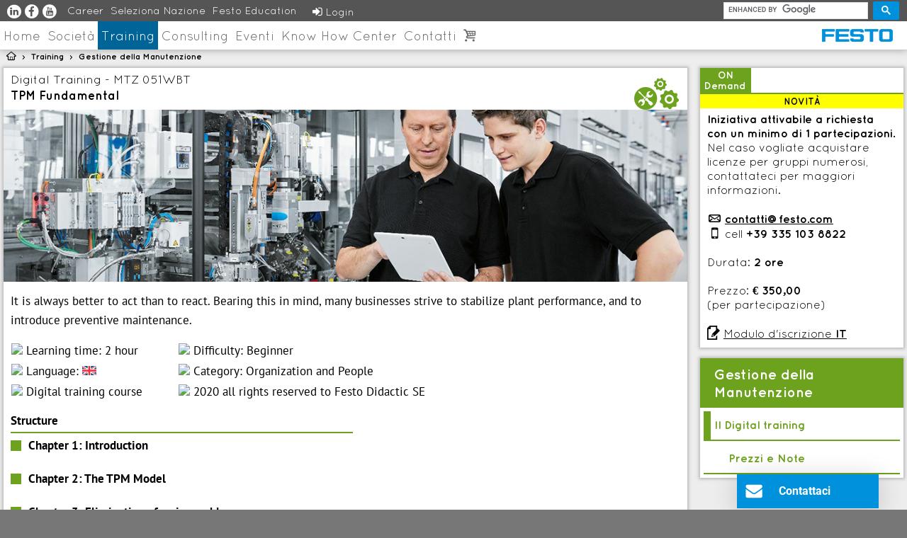

--- FILE ---
content_type: text/html; charset=UTF-8
request_url: https://www.festocte.it/academy/gestione_della_manutenzione/DigitalTraining_MTZ051WBT_tpm_fundamental/?mid=3AA6064D1B394170AC10F2B33D29153C
body_size: 53664
content:
<!DOCTYPE html>
<html lang="it-IT">
<head>
<meta http-equiv="Content-Type" content="text/html; charset=utf-8" />
<meta http-equiv="X-UA-Compatible" content="IE=edge" />
<meta name="viewport" content="width=device-width"/>
<meta name="viewport" content="width=device-width, user-scalable=no, initial-scale=1.0, minimum-scale=1.0, maximum-scale=1.0"/>
<meta name="keywords" content=""/>
<meta name="author" content="Festo C.T.E. s.r.l."/>
<meta name="copyright" content="Festo C.T.E. s.r.l."/>
    
<link href='https://fonts.googleapis.com/css?family=PT+Sans' rel='stylesheet' type='text/css'/>
<link href='https://fonts.googleapis.com/css?family=Karla' rel='stylesheet' type='text/css'/>
<link href='https://fonts.googleapis.com/css?family=Lato' rel='stylesheet' type='text/css'/>
<link href='https://fonts.googleapis.com/css?family=Droid+Sans' rel='stylesheet' type='text/css'/>

<link rel="stylesheet" href="/css/foglistile.css?rnd=47"/>
<link rel="stylesheet" href="/css/carrello.css?rnd=34"/>
<link rel="stylesheet" href="/css/gmi.css?va2"/>    
<base href="https://www.festocte.it/">

<script src="https://www.google.com/recaptcha/api.js" async defer></script><script type="text/javascript" src="/js/recaptcha.js?v1"></script>
<script type="text/javascript" src="/js/array_per_form.js"></script>
<script type="text/javascript" src="/js/generiche.js?va2"></script>
<script type="text/javascript" src="/js/on_load.js?va5"></script>
<script type="text/javascript" src="/js/scroll.js?va0"></script>
<script type="text/javascript" src="/js/on_click.js?va0"></script>
<script type="text/javascript" src="/js/filtri_soluzioni_formative.js?va1"></script>
<script type="text/javascript" src="/js/onmouse_over_out.js?va0"></script>
<script type="text/javascript" src="/js/slider.js?va1"></script>
<script type="text/javascript" src="/js/evidenza.js?va0"></script>
<script type="text/javascript" src="/js/mobile.js?va1"></script>
<script type="text/javascript" src="/js/know_how.js?va0"></script>
<script type="text/javascript" src="/js/elenco_ruoli.js?va1"></script><script type="text/javascript" src="js/jQuery3/jquery-3.7.1.min.js"></script>
<script type="text/javascript" src="js/jQuery3/jquery-ui-1.14.1/jquery-ui.min.js"></script>
<link rel="stylesheet" href="js/jQuery3/jquery-ui-1.14.1/jquery-ui.min.css"/>

<script type="text/javascript" src="/js/jQuery2/jQuery-Form-Validator-master/form-validator/jquery.form-validator.min.js"></script><script type="text/javascript" src="/js/carrello.js?rnd=88"></script>

<script type="text/javascript" src="/js/dataTables/datatables.min.js"></script>
<link rel="stylesheet" href="/js/dataTables/datatables.min.css"/><link rel="stylesheet" href="/css/dataTables.css"/>

<!-- PASS THRU DATA OBJECT -->
<script type="text/javascript">
var lz_data = {overwrite:true, 111:'', 112:'',113:'',116:'', language:'it'};</script>
<!-- PASS THRU DATA OBJECT -->

<!-- livezilla.net PLACE SOMEWHERE IN BODY -->
<script type="text/javascript" id="03f25204f0bce66d3539d799ba996d9d" src="https://www.festocte.it/livezilla/script.php?id=03f25204f0bce66d3539d799ba996d9d" defer></script><!-- livezilla.net PLACE SOMEWHERE IN BODY -->

<script type="text/javascript">
    var colore_area='6CA21D';
    var colore_testo='FFF';
		
    var URL_festo='https://www.festocte.it/academy/gestione_della_manutenzione/DigitalTraining_MTZ051WBT_tpm_fundamental/?mid=3AA6064D1B394170AC10F2B33D29153C';
    var HOME='https://www.festocte.it';

    $(window).scroll(function(){
        blocca();
    });
    
    $(window).resize(function(){
        resize_mobile();
        $("#icone_clienti td .clienti_mobile").css({'width':$("#content").width()});
    });
    
    //funzioni al caricamento della pagina
    $(document).ready(function() {
        if($("#cercaruolo").html()==''){ $( "#cercaruolo" ).autocomplete({ source: availableTags }); }
        if($("#nazione").html()==''){    $( "#nazione" ).autocomplete({ source: nazioni });  }
        if($("#provincia").html()==''){  $( "#provincia" ).autocomplete({ source: province });   }
        
        i=setTimeout('inizio()',50);

        $("#icone_clienti td .clienti_mobile").css({'width':$("#content").width()});
        
        if($("#content #slider").height() && !$("#content .testo").height()){
            $(".in_evidenza").css("height",$("#content").height());
        }else {
            $(".in_evidenza").css("height",$("#content").width()/3);
        }
        
        if($("#main_menu.sub_main_menu").height()){
            $("#container").css("top",110);
        }
        
        if(window.innerHeight < $("#container").height()){
            $("#menu_mobile").css("height",$("#container").height());
        }else{
            $("#menu_mobile").css("height",window.innerHeight);
        }
        
        if($("#main_menu_content #menu_principale li[title='Home']").css("display")=='none'){
            if($("#content.mobile").text()!=''){
                $("#content #intestazione_content").css("display","none");
                $("#content.mobile #intestazione_content").css("display","block");
                $("#content").css("padding-top","10px");
            }
            $("#sidebar").css("top",($("#content.mobile").height()+43)+"px");
            $("#content").css("margin-top",($("#content.mobile").height()+$("#sidebar").height()+5)+"px");
            $("#content.mobile").css("margin-top","0px");
            $('#bottom').css('display', 'inline');
        }
        
        if($("#sidebar .menu_side").html()!=''){
            $("#li_side_menu").html($("#sidebar #sidebar_bottom").html());
        }
        if($("#li_side_menu").html()==''){
            $("#li_side_menu").css("display", "none");
        }
        aus_1=$("#li_side_menu #negativo #intestazione").html();
        aus_2=$("#menu_mobile li.current a").html();
        if(aus_1==aus_2){
            $("#li_side_menu #negativo").css("display", "none");
        }
        
        resize_mobile();
        
        if(getURLParameter('consulting_C_S')!=null){
            consulting_case_studies(getURLParameter('consulting_C_S'));
        }
    });
    
    function consulting_case_studies(nome){
        $('html, body').animate({ scrollTop: ($('#'+nome+'_testo').offset().top-90) });
        down_2(9949);
    }
    function consulting_case_studies_over(nome){
        $('#'+nome+' p').css({'backgroundColor': '#'+colore_area, 'color': '#'+colore_testo});
    }
    function consulting_case_studies_out(nome){
        $('#'+nome+' p').css({'backgroundColor': '#'+colore_testo, 'color': '#'+colore_area});
    }
    
    //funzioni per mobile
    $(document).ready(function(){
        $('#container').click(function(){
            if($('#container').css('left')!='0px'){
                $('#container').animate({left: '0px'});
                if($('#side_menu_mobile').css('margin-left')!='5px'){
                    $("#side_menu_mobile").animate({marginLeft: '5px'});
                }
                if($('#menu_mobile').css('margin-left')=='0px'){
                    $("#menu_mobile").animate({marginLeft: '-250px'});
                }
            }
            if($('#cerca').css("display")=="block" && $("#main_menu_content #menu_principale li[title='Home']").css("display")!="block"){
                $('#cerca').css("display","none");
            }
        });
        $('#menu_mobile').click(function(){
            if($('#cerca').css("display")=="block"){
                $('#cerca').css("display","none");
            }
        });
        $('#menu_naviga.riduci #naviga').click(function(){
            $("#menu_naviga.riduci").css({'max-height':'none','overflow-y':'auto'});
        });
        $('#menu_academy.riduci #naviga').click(function(){
            $("#menu_academy.riduci").css({'max-height':'none','overflow-y':'auto'});
        });
        $('#edizioni').click(function(){
            //if($('#box_edizioni .mobile').css('display')!='none'){
            if($("#main_menu_content #menu_principale li[title='Home']").css("display")=='none'){
                $("#content").css("margin-top",($("#content.mobile").height()+$("#sidebar").height()+10)+"px");
                $("#content.mobile").css("margin-top","0px");
            }
        });
        $('#box_edizioni').click(function(){
            /*if($('#box_edizioni .mobile').css('display')!='none'){
            alert($("#main_menu_content #menu_principale li[title='Home']").css("display"));
            alert($('#box_edizioni .mobile').css('display'));*/
            if($("#main_menu_content #menu_principale li[title='Home']").css("display")=='none'){
                $("#content").css("margin-top",($("#content.mobile").height()+$("#sidebar").height()+10)+"px");
                $("#content.mobile").css("margin-top","0px");
                
                if($('div#box_informazioni').css("height")=="62px"){
                    $('div#box_informazioni').css("height","auto");
                    $("#content").css("margin-top",($("#content.mobile").height()+$("#sidebar").height()+10)+"px");
                    $("#content.mobile").css("margin-top","0px");
                }
            }
        });
        $('#sidebar_filtri label').click(function(){
            if($("#main_menu_content #menu_principale li[title='Home']").css("display")=='none'){
                slide_filtri();
            }
        });
        
        if($("#container").width()<=1192 && $(".box_eventi").html()!=''){
            $("#content").css("margin-top",($(".box_eventi").height()+25)+"px");
        }
    });
    
    function cambio_title(title){
        document.title="Questionario "+title+" Festo C.T.E.";
    }

    $(document).ready(function() {
        $('#know_how_piu_visti').DataTable({
            "info": false,
            paging: false,
            searching: false,
            ordering: false
        });
        
        $('#elenco_ordini_tutti_clienti').DataTable( {
            ordering: true,
            colReorder: true,
            responsive: true,
            paging: true,
            searching: true,
            dom: 'Plfrtip',
            columnDefs: [
                {searchPanes: {show: false},targets: [0]},
                {searchPanes: {show: false},targets: [1]},
                {searchPanes: {show: true },targets: [2]},
                {searchPanes: {show: true },targets: [3]},
                {searchPanes: {show: false},targets: [4]},
                {searchPanes: {show: false},targets: [5]},
                {searchPanes: {show: true },targets: [6]},
                {searchPanes: {show: true },targets: [7]},
                {searchPanes: {show: false},targets: [8]},
                {searchPanes: {show: false },targets: [9]},
                {searchPanes: {show: true },targets: [10]}
            ]
        } );
        
        
        $('table.display').DataTable();
    } );
    
    $.fn.dataTable.ext.search.push(function( settings, data, dataIndex  ) {
        var tipologie= document.getElementsByClassName("checkbox_tipologie");
        var tipologie_selezionate = new Array();  
        for (i = 0; i < tipologie.length; i++) {
            id=tipologie[i].value;
            if(tipologie[i].checked){
                tipologie_selezionate.push(id);
                $("#div_"+id).css({'background-color':'#'+colore_area,'color':'#'+colore_testo});
            }else{
                $("#div_"+id).css({"background-color" : "#fff" , "color" : "#000"});
            }
        }
        
        var aree= document.getElementsByClassName("checkbox_aree_kh");
        var aree_selezionate = new Array();  
        for (i = 0; i < aree.length; i++) {
            id=aree[i].value;
            if(aree[i].checked){
                aree_selezionate.push(id);
                $("#div_"+id).css({'background-color':'#'+colore_area,'color':'#'+colore_testo});
            }else{
                $("#div_"+id).css({"background-color" : "#fff" , "color" : "#000"});
            }
        }
    
        if(tipologie_selezionate.length==0 && aree_selezionate.length==0){
             return true; 
        }else if(tipologie_selezionate.length>0 && aree_selezionate.length==0){
            if (tipologie_selezionate.indexOf(data[7])>=0 ) {
                return true;
            }else{
                return false;
            }
        }else if(tipologie_selezionate.length==0 && aree_selezionate.length>0){
            var aree_del_kh=data[8].split(" ");
            var da_selezionare = false;
        
            for(i=0; i<aree_del_kh.length; i++){
                if(aree_selezionate.indexOf(aree_del_kh[i])>=0){
                    da_selezionare = true;
                }
            }
            
            return da_selezionare;
            /*if (aree_selezionate.indexOf(data[8])>=0 ) {
                return true;
            }else{
                return false;
            }*/
        }else{
            var aree_del_kh=data[8].split(" ");
            var da_selezionare = false;
        
            for(i=0; i<aree_del_kh.length; i++){
                if(aree_selezionate.indexOf(aree_del_kh[i])>=0){
                    da_selezionare = true;
                }
            }
            
            if (tipologie_selezionate.indexOf(data[7])>=0 && da_selezionare ) {
                return true;
            }else{
                return false;
            }
        }
    });
    
</script>
    

<!-- Google tag (gtag.js) GA4 -->
<script async src="https://www.googletagmanager.com/gtag/js?id=G-7FH6X9HPXP"></script>
<script>
  window.dataLayer = window.dataLayer || [];
  function gtag(){dataLayer.push(arguments);}
    
  gtag('consent', 'default', {  'ad_storage': 'denied',  'ad_user_data': 'denied',  'ad_personalization': 'denied',  'analytics_storage': 'denied' })    
  gtag('js', new Date());

  gtag('config', 'G-7FH6X9HPXP');
</script>

<script async src="https://cse.google.com/cse.js?cx=016451969733205597166:5hcanngkgk0"></script>

<title>Digital Training TPM Fundamental - Festo Academy</title>

</head>
<!-- FINE METAHEADER !-->
<body>
<!-- INIZIO MAINMENU !-->

<header id="header">
    <div id="header_top">
        <div id="logo">
            <a href="/"><img title="FESTO Consulting e Academy Italia" alt="FESTO" src="/img/header-footer/Logo_Festo.png"/></a>
        </div>

        <div id="top_menu">
            <p>
                <a title="Festo Consulting e Academy Italia su Linkedin" href="https://www.linkedin.com/company/856226">
                    <span>u</span></a>
                <a title="Festo Consulting e Academy Italia su Facebook" href="https://www.facebook.com/FestoConsultingAcademyItalia">
                    <span>s</span></a>
                <a title="Festo Consulting e Academy Italia su You Tube" href="https://www.youtube.com/channel/UCkZa6RnzfzyOJFH1eNrp-BQ">
                    <span>v</span></a>
            </p>
            
            <div id="top_menu_nav">	
                <ul style="padding-left: 10px;">
                    <li title="Career"><a href="/career/?mid=A8D5EEC652A941F08693BFA2783129BA" >Career</a></li>
                    <li title="Seleziona Nazione"><a href="https://www.festo.com/countryselection" >Seleziona Nazione</a></li>
                    <li title="Festo Education"><a href="https://festoeducation.it/" >Festo Education</a></li>                
                
                </ul>
                <p style="position: relative; /*margin-left: 255px;*/ padding: 1px 10px 0 290px; height: 20px; width: 60px; font-size: 15px;">
                    <a onclick="$('#login').css('display','block'); $('#profilo').css('display','none');" style="line-height: 20px; vertical-align: middle;">
                        <span style="font-family: fontello; color: inherit; margin: 0 5px 0 3px;font-size: 16px;">&#xe810;</span>Login
                    </a>
                </p>            </div>
            <div id="cerca">
                <div class="gcse-search"></div>
            </div>
        </div>
    </div>
    
    
  <nav id="main_menu">
     <div id="main_menu_content">
      <a class="anchor-link" id="menu-toggle" href="#">Menu</a>
      <!-- Main Menu -->
      <ul class="menu_principale" id="menu_principale">
          <li onclick="slide_menu()" title="cerca" style="display: none; font-family: mobile; font-size: 22px;"><a>&#xe80f;</a></li>
          <li title="cerca" style="display: none; font-family: fontello; font-size: 20px;"><a href="/">&#xe838;</a></li>
          <li title="cerca" onclick="espandi_cerca()" style="display: none; font-family: fontello; font-size: 22px;"><a>&#xe82b;</a></li>
        <li title="Home"><a href="https://www.festocte.it/?mid=7BFC463F03BE4B14A5CF4419C0C2E02E" >Home</a></li>
        <li title="Società"><a href="https://www.festocte.it/societa/?mid=D00E821DB8744984ABCA474539A0720A" >Societ&agrave;</a></li>
        <li title="Training" class="current"><a href="https://www.festocte.it/academy/?mid=B9F4BF84431B47ABB5BEB8D1401C5C65" >Training</a></li>
        <li title="Consulting"><a href="https://www.festocte.it/consulting/?mid=9C44ED64B56146E58DF116997DCFD2E9" >Consulting</a></li>
        <li title="Eventi"><a href="https://www.festocte.it/eventi/?mid=4FBCEFB4A61A4CD290C2CBA1F466FD66" >Eventi</a></li>
        <li title="Know How Center"><a href="https://www.festocte.it/know_how_center/?mid=CC4E6B0DC9864EB98D83A579F9486FFD" >Know How Center</a></li>
        <li title="Contatti"><a href="https://www.festocte.it/contatti/?mid=C44BD9A086F94FA5AE304ED0019F08CC" >Contatti</a></li>          <li title="espandi" onclick="espandi_menu()"><a style="font-size: 20px; font-family: fontello;">&#xe814;</a></li>
                  <li title="Carrello">
            <p style="font-size: 20px; font-family: fontello; color: #006498;">
                <a id="link_carrello" href="/carrello/?mid=050F6922404840038FBED6BFA2DD9DFD">&#xe83c;</a>
            </p>
          </li>
      	</ul>
     </div>
  </nav>
    

	</header>


<div id="menu_mobile" style="position: absolute; margin-left: -250px; display: none; width: 250px; background-color: #fff; height: 0; top: 40px;">
    <ul id="menu_principale_mobile">
        <li title="Home"><a href="https://www.festocte.it/?mid=7BFC463F03BE4B14A5CF4419C0C2E02E" >Home</a></li>
        <li title="Società"><a href="https://www.festocte.it/societa/?mid=D00E821DB8744984ABCA474539A0720A" >Societ&agrave;</a></li>
        <li title="Training" class="current"><a href="https://www.festocte.it/academy/?mid=B9F4BF84431B47ABB5BEB8D1401C5C65" >Training</a></li><li id="li_side_menu"></li>
        <li title="Consulting"><a href="https://www.festocte.it/consulting/?mid=9C44ED64B56146E58DF116997DCFD2E9" >Consulting</a></li>
        <li title="Eventi"><a href="https://www.festocte.it/eventi/?mid=4FBCEFB4A61A4CD290C2CBA1F466FD66" >Eventi</a></li>
        <li title="Know How Center"><a href="https://www.festocte.it/know_how_center/?mid=CC4E6B0DC9864EB98D83A579F9486FFD" >Know How Center</a></li>
        <li title="Contatti"><a href="https://www.festocte.it/contatti/?mid=C44BD9A086F94FA5AE304ED0019F08CC" >Contatti</a></li>    </ul>
    <ul>
        <li>
            <a onclick="$('#login').css('display','block'); $('#profilo').css('display','none');" style="line-height: 20px; vertical-align: middle;">
                <span style="font-family: fontello; color: #006498; margin: 0 5px 0 3px;font-size: 16px;">&#xe810;</span>Login</a>
        </li>
        <li>
            <a href="/carrello/?mid=050F6922404840038FBED6BFA2DD9DFD" style="font-family: Quicksand; color: #000;">
                <span style="font-family: fontello; color: #006498; margin: 0 22px 0 3px;">&#xe83c;</span>Carrello</a>
        </li>
        <li>
            <a href="/registrazione/?mid=4EDB077E693E483F9B7F2F9374F30851"><span style="font-family: fontello; color: #006498; margin: 0 -5px 0 3px;">&#xe82d;</span>
                <span style="font-family: Quicksand; color: #000;">Registrati</span></a></li>
    </ul>
    <ul>
        <li>Share:</li>
        <li>
            <p>
                <a title="Condividi su Linkedin" href="https://www.linkedin.com/shareArticle?url=" target="_blank">
                    <span style="font-family: social; font-size: 20px; font-weight: normal; color: #0077b5;">&#xe801;</span></a>
                <a title="Condividi su Facebook" href="https://www.facebook.com/sharer/sharer.php?u=" target="_blank">
                    <span style="font-family: social; font-size: 20px; font-weight: normal; color: #3b5998;">&#xe806;</span></a>
                <a title="Condividi su Google+" href="https://plus.google.com/share?url=" target="_blank">
                    <span style="font-family: social; font-size: 20px; font-weight: normal; color: #d34836;">&#xe802;</span></a>
                <a title="Condividi per E-Mail" href="mailto:?subject=FESTO&body=">
                    <span style="font-family: social; font-size: 20px; font-weight: normal; color: #F09113;">&#xe805;</span></a>
                <a title="Condividi su Twitter" href="https://twitter.com/share?url=" target="_blank">
                    <span style="font-family: social; font-size: 20px; font-weight: normal; color: #4099ff;">&#xe800;</span></a>
            </p>
        </li>
    </ul>
    <ul>
        <li>Follow us:</li>
        <li>
            <p>
                <a title="Festo Consulting e Academy Italia su Linkedin" href="https://www.linkedin.com/company/856226">
                    <span style="font-family: festo-generiche; font-size: 20px; font-weight: normal; color: #0077b5;">u</span></a>
                <a title="Festo Consulting e Academy Italia su Facebook" href="https://www.facebook.com/FestoConsultingAcademyItalia">
                    <span style="font-family: festo-generiche; font-size: 20px; font-weight: normal; color: #3b5998;">s</span></a>
                <a title="Festo Consulting e Academy Italia su You Tube" href="https://www.youtube.com/channel/UCkZa6RnzfzyOJFH1eNrp-BQ">
                    <span style="font-family: festo-generiche; font-size: 20px; font-weight: normal; color: #cd201f;">v</span></a>
            </p>
        </li>
    </ul>
    <ul style=" margin-bottom: 50px;">
                    <li title="Career"><a href="/career/?mid=A8D5EEC652A941F08693BFA2783129BA" >Career</a></li>
                    <li title="Seleziona Nazione"><a href="https://www.festo.com/countryselection" >Seleziona Nazione</a></li>
                    <li title="Festo Education"><a href="https://festoeducation.it/" >Festo Education</a></li>    </ul>
</div>
<!-- FINE MAINMENU !-->

<div id="container">
    
    <div id='percorso'>
        <p>
            <a id="icon_home" href='/?mid=7BFC463F03BE4B14A5CF4419C0C2E02E'><span title="FESTO Home">&#xe838;</span></a> 
            <span>&nbsp; > &nbsp;</span> 
            <a href='/academy/?mid=B9F4BF84431B47ABB5BEB8D1401C5C65'>Training</a>
            <span style='font-size: 8px'>&nbsp; > &nbsp;</span> 
            <a href='/academy/gestione_della_manutenzione/?mid=A385A7D92A7C420F87A1ABB12CBD7532'>Gestione della Manutenzione</a>
        </p>
    </div>
    
    <div id="social_share" style="left: -40px; margin-top: -50px;">
        <p id="in_share">
            <a title="Condividi su Linkedin" href="https://www.linkedin.com/shareArticle?url=https%3A%2F%2Fwww.festocte.it%2Facademy%2Fgestione_della_manutenzione%2FDigitalTraining_MTZ051WBT_tpm_fundamental%2F%3Fmid%3D3AA6064D1B394170AC10F2B33D29153C" target="_blank">
                <span>&#xe801;</span>
                <img src="/img/social/Linkedin.png" style="display: none;" alt="Linkedin"></a>
        </p>
        <p id="fb_share">
            <a title="Condividi su Facebook" href="https://www.facebook.com/sharer/sharer.php?u=https%3A%2F%2Fwww.festocte.it%2Facademy%2Fgestione_della_manutenzione%2FDigitalTraining_MTZ051WBT_tpm_fundamental%2F%3Fmid%3D3AA6064D1B394170AC10F2B33D29153C" target="_blank">
                <span>&#xe806;</span>
                <img src="/img/social/Facebook.png" style="display: none;" alt="Facebook"></a>
        </p>
        <!--p id="gl_share">
            <a title="Condividi su Google+" href="https://plus.google.com/share?url=https%3A%2F%2Fwww.festocte.it%2Facademy%2Fgestione_della_manutenzione%2FDigitalTraining_MTZ051WBT_tpm_fundamental%2F%3Fmid%3D3AA6064D1B394170AC10F2B33D29153C" target="_blank">
                <span>&#xe802;</span>
                <img src="/img/social/Google_Pluss.png" style="display: none;" alt="Google Pluss"></a>
        </p-->
        <p id="ml_share">
            <a title="Condividi per E-Mail" href="mailto:?subject=FESTO%20-%20Il%20Digital%20training&body=https%3A%2F%2Fwww.festocte.it%2Facademy%2Fgestione_della_manutenzione%2FDigitalTraining_MTZ051WBT_tpm_fundamental%2F%3Fmid%3D3AA6064D1B394170AC10F2B33D29153C">
                <span>&#xe805;</span>
                <img src="/img/social/Email.png" style="display: none;" alt="Email"></a>
        </p>
        <p id="tw_share">
            <a title="Condividi su Twitter" href="https://twitter.com/share?url=https%3A%2F%2Fwww.festocte.it%2Facademy%2Fgestione_della_manutenzione%2FDigitalTraining_MTZ051WBT_tpm_fundamental%2F%3Fmid%3D3AA6064D1B394170AC10F2B33D29153C" target="_blank">
                <span>&#xe800;</span>
                <img src="/img/social/Twitter.png" style="display: none;" alt="Twitter"></a>
        </p>
        
        <p id="share" style="padding: 5px; text-align: center; left: 45px; top: 17px; height: 92px; line-height: 13px; font-size: 16px; font-weight: bold; font-family: Quicksand;">
            <a title="Condividi Festo Consulting e Academy Italia" onclick="(document.getElementById('social_share').style.left=='-40px' ? $('#social_share').animate({left: '5px'}) : $('#social_share').animate({left: '-40px'}));">
                S<br>h<br>a<br>r<br>e<br style="line-height: 20px;"><span style="font-family: fontello; font-size: 20px;vertical-align: middle;line-height: 20px;">&#xe802;</span></a>
        </p>

        <!--<p id="share">
            <a title="Condividi Festo Consulting e Academy Italia" onclick="(document.getElementById('social_share').style.left=='-40px' ? $('#social_share').animate({left: '5px'}) : $('#social_share').animate({left: '-40px'}));">
                <span style="font-family: fontello; font-size: 20px;vertical-align: middle; padding-right: 5px ;line-height: 20px;">&#xe802;</span><span style="font-family: Quicksand; font-weight: bold;font-size: 16px;">Condividi</span>
            </a>
        </p>-->
    </div>  
    <div id="main">
                
        <div id='content'>

            <div id='intestazione_content'>
                <div id='intestazione'>
                    <div>
                            <p class='iniziativa_intestazione'>Digital Training - MTZ 051WBT</p>
                            <h1 class='titolo_intestazione' style='width: initial; padding-right: 100px;'>TPM Fundamental</h1>
                        </div>
                        <div id="icona">
                            <span style="font-family: festo-2022;" title="Gestione della Manutenzione Industriale">&#98;</span>
                        </div>
                    <div id="icona" class="mobile" style="margin: -35px 5px 0px; height: 30px; width: 30px; display:none;" onclick="slide_side_menu()">
                        <span style="font-family: mobile;font-size: 25px;" title="Sotto menù">&#xe80e;</span>
                    </div>
                </div>
                <div id='banner'>
                    <img src='/img/content_box/banner/MTZ051WBT.png' alt='' title=''/>
                </div>
            </div><div class='testo'>
<p>
	It is always better to act than to react. Bearing this in mind, many businesses strive to stabilize plant performance, and to introduce preventive maintenance.
</p>

<table>
	<tr>
		<td>
			<img src="https://lx.festo.com/static/media/time_outline_16-g.1d7e327253d53979f94c8ef709702558.svg" width="20px"> Learning time: 2 hour
		</td>
		<td style="padding-left: 50px">
			<img src="https://lx.festo.com/static/media/maintenance_16-g.23b269774c8e10c682892caf9861331d.svg" width="20px"> Difficulty: Beginner
		</td>
	</tr>
	<tr>
		<td>
			<img src="https://lx.festo.com/static/media/message_number_16-g.c78ccc05c95f976f1b9d7eec32dd8288.svg" width="20px"> Language: <img src="/img/EN_flag.png" width="20px">
		</td>
		<td style="padding-left: 50px">
			<img src="https://lx.festo.com/static/media/folder_16-g.79d599b9d91c37debc1b91118fc95e88.svg" width="20px"> Category: Organization and People
		</td>
	</tr>
	<tr>
		<td>
			<img src="https://lx.festo.com/static/media/laptop_16-g.645b0e0e29822a490823e6308f795365.svg" width="20px"> Digital training course 
		</td>
		<td style="padding-left: 50px">
			<img src="https://lx.festo.com/static/media/copyright_16-g.8c3c9c52fe6c59b35f2b4d6f692d9e80.svg" width="20px"> 2020 all rights reserved to Festo Didactic SE
		</td>
	</tr>
</table>
 </div> 
<div class='titoli'><h2><strong>Structure</strong></h2> 
 <p id='bordo'></p></div><div class='testo'>
<p class="titolini">Chapter 1: Introduction</p><br>
<p class="titolini">Chapter 2: The TPM Model</p><br>
<p class="titolini">Chapter 3: Elimination of major problems</p><br>
<p class="titolini">Chapter 4: Autonomous maintenance</p><br>
<p class="titolini">Chapter 5: Scheduled maintenance</p><br>
<p class="titolini">Chapter 6: Maintenance-friendly equipment planning</p><br>
 </div> 
<div class='testo'>
<p>
	Potete iscrivervi qui on line oppure compilare la scheda di adesione e inviarla via e-mail a <a href="mailto:iscrizioni@festo.com">iscrizioni@festo.com</a>.<br>
	Riceverete conferma di iscrizione e la fattura da saldare.<br>
	In seguito verranno attivate e vi verranno inviate le credenziali di accesso al Portale Festo Digital Academy.<br>
	Validità dell'iscrizione: 1 anno dall'invio delle credenziali
</p>
 </div> 
       
		<div class="wrapper" id="AcademyPotrebbeInteressarvi">
                    <hr class="linea" style="border-color:#6CA21D;">
<p id="t"> 
<b> Potrebbe interessarvi anche </b> </p>

<div class="menu" id="b">
	
	 <div class="content_left">
	 <div class="up" id="up1" onclick="scrollU()">
     <p class="freccia">
    &#xe835;</p>
     </div> 
     </div>
	 <div class="left " id="left1" onclick="scrollL()">
     <p class="marginr freccia">&#xe835;
     </p>
     </div>
	 
	 <div id="d" class="interesse contenitore">
<a href="/academy/operations_supply-chain_management/DigitalTraining_LP321WBT_5s_e_station_organisation_wbt/?mid=62D5B578A25A42C5A39A7CCBE7545488">
<div class="item el1" id="el1" style="background: linear-gradient( to right, #009036 0%, #009036 5%, #ffffff 5%, #ffffff 100% );
    border: 2px solid #009036;
   ">
   <img class="iniziativeCollegate" src="/img/plugin/slider/slider_vuoto.gif" >
	<div class="icona" >
<p style="font-family:festo-completo; ">  &#66 </p>
	</div>
<div class="sopra">
<h5 class="desc" >Digital Training</h5>
</div>
<div class="sotto">
<h5 id="pl">LP 321 WBT-5S e Station organisation WBT
</h5></div>
<div class="under"><h4><u>Iniziativa ON DEMAND 
    </u></h4></div>
</div>
</a><a href="/academy/operations_supply-chain_management/DigitalTraining_LP099WBT_Maximizing_machine_and_plant_effectiveness/?mid=19EF6C6A9CA74C0F9252B76CF74EDC97">
<div class="item el1" id="el1" style="background: linear-gradient( to right, #009036 0%, #009036 5%, #ffffff 5%, #ffffff 100% );
    border: 2px solid #009036;
   ">
   <img class="iniziativeCollegate" src="/img/content_box/banner/LP099.png" >
	<div class="icona" >
<p style="font-family:festo-completo; ">  &#66 </p>
	</div>
<div class="sopra">
<h5 class="desc" >Digital Training</h5>
</div>
<div class="sotto">
<h5 id="pl">LP 099 WBT-Maximizing machine and plant effectiveness
</h5></div>
<div class="under"><h4><u>Iniziativa ON DEMAND 
    </u></h4></div>
</div>
</a><a href="/academy/operations_supply-chain_management/DigitalTraining_LP322WBT_poka_yoke_wbt/?mid=5C75E96ECAC749DD9CBA03D1AC699F05">
<div class="item el1" id="el1" style="background: linear-gradient( to right, #009036 0%, #009036 5%, #ffffff 5%, #ffffff 100% );
    border: 2px solid #009036;
   ">
   <img class="iniziativeCollegate" src="/img/content_box/banner/LP322WBT.png" >
	<div class="icona" >
<p style="font-family:festo-completo; ">  &#66 </p>
	</div>
<div class="sopra">
<h5 class="desc" >Digital Training</h5>
</div>
<div class="sotto">
<h5 id="pl">LP 322 WBT-Poka Yoke WBT
</h5></div>
<div class="under"><h4><u>Iniziativa ON DEMAND 
    </u></h4></div>
</div>
</a><a href="/academy/operations_supply-chain_management/DigitalTraining_LP096WBT_value_stream_analysis_and_mapping/?mid=50A8B5D296B44FF98BE5A683236B7804">
<div class="item el1" id="el1" style="background: linear-gradient( to right, #009036 0%, #009036 5%, #ffffff 5%, #ffffff 100% );
    border: 2px solid #009036;
   ">
   <img class="iniziativeCollegate" src="/img/content_box/banner/LP096WBT.png" >
	<div class="icona" >
<p style="font-family:festo-completo; ">  &#66 </p>
	</div>
<div class="sopra">
<h5 class="desc" >Digital Training</h5>
</div>
<div class="sotto">
<h5 id="pl">LP 096 WBT-Value Stream Analysis and Mapping
</h5></div>
<div class="under"><h4><u>Iniziativa ON DEMAND 
    </u></h4></div>
</div>
</a><a href="/academy/economics/DigitalTraining_EC101WBT_economics_fundamental/?mid=EFED7A696B0D4AB4B308A2461BC9C876">
<div class="item el1" id="el1" style="background: linear-gradient( to right, #F9C39C 0%, #F9C39C 5%, #ffffff 5%, #ffffff 100% );
    border: 2px solid #F9C39C;
   ">
   <img class="iniziativeCollegate" src="/img/content_box/banner/EC101WBT.png" >
	<div class="icona" >
<p style="font-family:festo-completo; ">  &#87 </p>
	</div>
<div class="sopra">
<h5 class="desc" >Digital Training</h5>
</div>
<div class="sotto">
<h5 id="pl">EC 101 WBT-Economics fundamental
</h5></div>
<div class="under"><h4><u>Iniziativa ON DEMAND 
    </u></h4></div>
</div>
</a><a href="/academy/tecnologie_per_la_manutenzione/DigitalTraining_ELM101WBT_electrics_1__circuits_conductivity_ohm_s_law/?mid=BFC239610E42485BA06D4A8E1019C184">
<div class="item el1" id="el1" style="background: linear-gradient( to right, #005EA8 0%, #005EA8 5%, #ffffff 5%, #ffffff 100% );
    border: 2px solid #005EA8;
   ">
   <img class="iniziativeCollegate" src="/img/content_box/statiche/ELM101WBT.png" >
	<div class="icona" >
<p style="font-family:festo-completo; ">  &#51 </p>
	</div>
<div class="sopra">
<h5 class="desc" >Digital Training</h5>
</div>
<div class="sotto">
<h5 id="pl">ELM 101 WBT-Electrics 1 - Circuits, Conductivity, Ohm's Law
</h5></div>
<div class="under"><h4><u>Iniziativa ON DEMAND 
    </u></h4></div>
</div>
</a>
</div>
 <div class="content_right">
<div class="down" id="down1" onclick="scrollD()">
 <p class="freccia">&#xe836;</p>
 </div>
 </div>
<div class="right" id="right1" onclick="scrollR()">
 <p class="marginl freccia">&#xe836;</p>
</div>

</div> 
                </div><br>
            </div>
            <div id='sidebar'>
                <div id='sidebar_top'><div id="box_informazioni" style="height: auto;"><form action='https://www.festocte.it/utilities/aggiungi_prodotto_carrello.php' method='post' class='form-horizontal well test-form has-validation-callback' name='sidebar_avvio' id='sidebar_avvio'>
	<input type='hidden' name='id_edizione' id='id_edizione'><div id='box_edizioni'><p class="63223" id="1"  style="background-color: #6CA21D; color: #FFF;" onclick="box_informazioni(1,'')">ON Demand</p></div><div class="edizione" id="_1"><p id="novita">NOVIT&Agrave;</p><p><strong>Iniziativa attivabile a richiesta con un minimo di 1 partecipazioni.</strong>
                <br>Nel caso vogliate acquistare licenze per gruppi numerosi, contattateci per maggiori informazioni.<br>
                <br><span style="font-size: 20px;font-family: festo-generiche;" title="telefono">p </span><strong> <a href="mailto:contatti@festo.com" target="_self">contatti@festo.com</a></strong>
                <br><span style="font-size: 22px;display: inline-block;width: 8px;margin: 0 6px;font-family: fontello;" title="telefono">&#xe818;</span> cell <strong>+39 335 103 8822</strong></p><br/><p>Durata: <strong>2 ore</strong></p><br/><p>Prezzo: <strong>&euro; 350,00</strong><br> (per partecipazione)</p><br/><p><span style="font-family:fontello;">&#xe843; </span> <a href='/download.php?fid=5221'>Modulo d'iscrizione <strong>IT</strong></a></p></div>
            <div id="box_avviso_aggiunta_carrello" style="min-height: 100px;display: none; text-align: center; width: 350px; padding: 25px; position: fixed; z-index: 1001; left: 50%; margin-left: -200px; top: 50%; margin-top: -150px; box-shadow: 0px 0px 5px 1px #777; border-radius: 10px; background-color: #fff;">  
				<div class="form_profilo">  
					<span style="font-family: fontello; font-size: 20px; color: #006498; cursor: pointer; height: 20px; width: 20px; margin-top: -17px; margin-right: -15px; float: right;" onclick="$('#box_avviso_aggiunta_carrello').css('display','none');"></span>

					<p style="margin-top: 5px; margin-bottom: 15px;font-size: 20px; font-weight: bold;color: #006498;">Carrello aggiornato<br></p>
                    <p style="margin-top: 30px;font-size: 17px;font-family: 'PT Sans', sans-serif;text-align: left;">
                        <button style="margin-top: -1px; padding: 3px 5px;" type="button">
                            <a href="carrello/?mid=050F6922404840038FBED6BFA2DD9DFD">Vai al carrello<span style="font-family: fontello;font-size: 20px;display: inline;font-weight: normal;">&#xe83c;</span></a></button>
                        <button style="margin-top: -1px;float: right;" type="button" onclick="$('#box_avviso_aggiunta_carrello').css('display','none');">Continua sul sito</button>
                    </p>
				</div>
			</div></form>
            
            </div>
                </div>
                        
                <div id='sidebar_bottom'>
                    <div class='menu_side'>
                        <div class='c_festo1' id='negativo'>
                            <a href='/academy/gestione_della_manutenzione/?mid=A385A7D92A7C420F87A1ABB12CBD7532'><p id='intestazione'>Gestione della Manutenzione</p></a>
                        </div>
                        <div class='c_festo1 sopra' id='selezionato'>
                            <a href='/academy/gestione_della_manutenzione/DigitalTraining_MTZ051WBT_tpm_fundamental/?mid=3AA6064D1B394170AC10F2B33D29153C'><p id='intestazione'>Il Digital training</p></a>
                        </div>
                        <div class='c_festo1 sotto'>
                            <a href='/academy/gestione_della_manutenzione/DigitalTraining_MTZ051WBT_tpm_fundamental/prezzi_e_note/?mid=C08BC5CBCC9248C4A1AC5C913E07141D'><p id='intestazione'>Prezzi e Note</p></a>
                        </div>
                    </div>
                </div>
            </div>
        <div id='content' class='mobile' style='margin: 0px; display: none; box-shadow: none; background: none; padding-bottom: 5px;'>
            <div id='intestazione_content' style='margin: 0px 5px 5px;; box-shadow: 0px 0px 4px 2px #BBB; background: #fff; width: auto;'>
                <div id='intestazione'>
                    <div>
                            <p class='iniziativa_intestazione'>Digital Training - MTZ 051WBT</p>
                            <h1 class='titolo_intestazione' style='width: initial; padding-right: 100px;'>TPM Fundamental</h1>
                        </div>
                        <div id="icona">
                            <span style="font-family: festo-2022;" title="Gestione della Manutenzione Industriale">&#98;</span>
                        </div>
                    <div id="icona" class="mobile" style="margin: -35px 5px 0px; height: 30px; width: 30px; display:none;" onclick="slide_side_menu()">
                        <span style="font-family: mobile;font-size: 25px;" title="Sotto menù">&#xe80e;</span>
                    </div>
                </div>
                <div id='banner'>
                    <img src='/img/content_box/banner/MTZ051WBT.png' alt='' title=''/>
                </div>
            </div>
        </div>        
        </div>
    
    
    <!-- fine main --><!-- style per menu nascosto a destra
<div id="side_menu_mobile" style=" width: 250px; position: absolute; top:40px; left: 100%; margin-left: 5px; display: none; padding:5px; box-shadow: 0px 0px 4px 2px #BBB; background-color: #fff; height: 0;">
    <div class="menu_side" style="box-shadow: none;">-->
<div id="side_menu_mobile" style=" width: 100%; display: none;">
    <div class="menu_side" style="margin: 0 5px; padding: 5px; width: auto; max-width: none;">
                        <div class='c_festo1' id='negativo'>
                            <a href='/academy/gestione_della_manutenzione/?mid=A385A7D92A7C420F87A1ABB12CBD7532'><p id='intestazione'>Gestione della Manutenzione</p></a>
                        </div>
                        <div class='c_festo1 sopra' id='selezionato'>
                            <a href='/academy/gestione_della_manutenzione/DigitalTraining_MTZ051WBT_tpm_fundamental/?mid=3AA6064D1B394170AC10F2B33D29153C'><p id='intestazione'>Il Digital training</p></a>
                        </div>
                        <div class='c_festo1 sotto'>
                            <a href='/academy/gestione_della_manutenzione/DigitalTraining_MTZ051WBT_tpm_fundamental/prezzi_e_note/?mid=C08BC5CBCC9248C4A1AC5C913E07141D'><p id='intestazione'>Prezzi e Note</p></a>
                        </div>
    </div>
</div>
        <ul id="bottom_menu" class="bottom_mobile" style="display: none;" onclick="$('#bottom').slideToggle();">
            <li class="pulsante pulsante_half c_festo1">
                <a>
                    <p class="pulsante_titolo" style="background: #006498; color:#fff;">
                        <span id="s_g" style="padding-right: 15px; display: none;">&#xe80a;</span>
                        <span id="s_s" style="padding-right: 15px;">&#xe80d;</span>
                        Link consigliati
                        <span id="d_g" style="padding-left: 15px; display: none;">&#xe80a;</span>
                        <span id="d_s" style="padding-left: 15px;">&#xe80d;</span>
                    </p>
                </a>
            </li>
        </ul>
		
        <div id='bottom'>
            <ul id='bottom_menu' style='width: 100%'>
                <li class='pulsante pulsante_half c_festo1'><a href='/academy/academy_dna/?mid=6E421B4055894F96880BF820425A9AB6'>
                    <p class='pulsante_titolo' style='border-right: solid 2px #6CA21D;'>Academy DNA</p></a>
                </li>
                <li class='pulsante pulsante_half c_festo1' style='margin-left: -0.5%;'><a href='/download_catalogo_2026/?mid=14530E41DFDC438DAC0CC22644FE8350'>
                    <p class='pulsante_titolo'>Scarica Catalogo 2026</p></a>
                </li>
                <li class='pulsante pulsante_half c_festo1'><a href='/academy/organizza_le_iniziative_in_azienda/?mid=09675EC1855B45F1A9E102B50571D47D'>
                    <p class='pulsante_titolo' style='border-right: solid 2px #6CA21D;'>Organizza le iniziative in azienda</p></a>
                </li>
                <li class='pulsante pulsante_half c_festo1' style='margin-left: -0.5%;'><a href='/academy/business_game/?mid=611F45A2134648A09E02C9C8E2CC2C96'>
                    <p class='pulsante_titolo'>Business Game</p></a>
                </li>
                <li class='pulsante pulsante_half c_festo1'><a href='/societa/industrial_alliance/?mid=02F0A2280C9040899155AEA8ADC5E5ED'>
                    <p class='pulsante_titolo' style='border-right: solid 2px #6CA21D;'>Industrial Alliance</p></a>
                </li>
                <li class='pulsante pulsante_half c_festo1' style='margin-left: -0.5%;'><a href='/academy/formazione_finanziata/?mid=AD3DBAC88BA546478175874B8DEBA452'>
                    <p class='pulsante_titolo'>Formazione Finanziata</p></a>
                </li>
                <li class='pulsante pulsante_full c_festo1'><a href='/academy/certificazioni_e_crediti/?mid=F5750F86E6BC4B4FA7871AD90537ED04'>
                    <p class='pulsante_titolo'>Certificazioni e Crediti</p><img src='/img/bottom_menu/Certificazioni_2018b.png'/></a>
                </li>
            </ul>
        </div>
<!-- INIZIO FOOTER !-->

    <footer>
        <div id="copyright">
            <table>
                <tr>
                    <td id="contatti"><div>
                            <strong>Contatti:<br></strong>
                            <span style="font-size: 18px;display: inline-block;width: 8px;margin-left: 5px;" title="telefono">&#xe818;</span>
                                cell +39 335 103 8822 <br>
                            <!--span title="telefono">&#xe80f;</span>
                                tel +39 02 45794 350 <br>
                            <span title="fax">&#xe804;</span> 
                                fax +39 02 4884 2012<br-->
                            <span title="e-mail">p</span>
                                <a href="mailto:contatti@festo.com" target="_self">contatti@festo.com</a>
                        </div></td>
                    <!--td id="indirizzo"><div>
                            <span>q</span>
                            <strong> <a href="/societa/le_nostre_sedi/?mid=FB340C7885704761844F60276FA876F3" target="_self">Sede Centrale</a>:</strong><br/>
                             Via Enrico Fermi, 36/38 <br/> 20057 Assago (MI)<br/>
                            <a href="/academy/informazioni_geenerali/?mid=DEDE58B30FD34420BB9D11FB5A858B93" target="_self">Informazioni generali</a>
                        </div></td-->
                    <td id="indirizzo"><div>
                            <span>q</span>
                            <strong> <a href="/societa/le_nostre_sedi/?mid=FB340C7885704761844F60276FA876F3" target="_self">Sede Operativa</a>:</strong><br/>
                             Viale Milanofiori<br/>Strada 2, Palazzo C3<br/>20057 Assago (MI)<br/>
                            <a href="/academy/informazioni_geenerali/?mid=DEDE58B30FD34420BB9D11FB5A858B93" target="_self">Informazioni generali</a>
                        </div></td>
                    <td id="social"><div>
                            <strong> Follow us:</strong>
                             <p>
                                 <a id="in" href="https://www.linkedin.com/company/856226" target="_blank">
                                     <span title="FESTO Consulting e Academy Italia su Linkedin">u</span></a>
                                 <a id="fb" href="https://www.facebook.com/FestoConsultingAcademyItalia" target="_blank">
                                     <span title="FESTO Consulting e Academy Italia su Facebook">s</span></a>
                                 <a id="yt" href="https://www.youtube.com/channel/UCkZa6RnzfzyOJFH1eNrp-BQ" target="_blank">
                                     <span title="FESTO Consulting e Academy Italia su You Tube">v</span></a>
                             </p>
                             <br style="display: none;">
                             <a href="https://www.festo.com/net/en-gb_gb/addressworldwide/default.aspx" target="_blank">Festo worldwide</a>
                        </div></td>
                </tr>
                <tr class="pi">
                    <td id="pi" colspan="3">
                        <p>© Festo C.T.E. Srl - P.I. 13236390152 - <a href="/disclaimer/Legal_Notice/?mid=C22D1860FE2A4DA6BFA825811419C099" target="_self">Legal Notice e Copyright</a> - <a href="/disclaimer/Informativa_per_il_trattamento_dei_dati_personali/?mid=4898F66D82E747EF8CC65FA08F484EB6">Data Privacy</a> - <a href="/disclaimer/cookies_and_analytics/?mid=650A8FFAC8FD4302AFADC2BDEEF48BE2">Cookies</a></p>
                    </td>
                </tr>
            </table>
        </div>
    </footer> 
<!-- FINE FOOTER !-->
</div>


<div id="login">  
    <div class="form_profilo">  
        <span style="font-family: fontello; font-size: 20px; color: #006498; cursor: pointer; height: 20px; width: 20px; margin-top: -17px; margin-right: -15px; float: right;" onclick="$('#login').css('display','none');">&#xe837;</span>
        <p style="font-size: 20px;font-weight: bold; color: #006498; margin-bottom: 10px;"><span style="font-family: fontello; color: #006498; margin: 0 15px 0 0;">&#xe810;</span>LOGIN</p>
        <form action="/login.php" method="post" class="test-form has-validation-callback">
                    <input type="hidden" name="link_login" value="https://www.festocte.it/academy/gestione_della_manutenzione/DigitalTraining_MTZ051WBT_tpm_fundamental/?mid=3AA6064D1B394170AC10F2B33D29153C">
            <div class="control-group">
                <label class="control-label" style="font-weight: bold; line-height: 25px;">E-mail o Username</label>
                <div class="controls" style="">
                    <input type="text" name="email_login" data-validation="length" data-validation-length="min3" data-validation-error-msg="Obbligatorio inserire E-mail o Username"><br/>
                </div>
            </div>
            <div class="control-group">
                <label class="control-label" style="font-weight: bold; line-height: 25px;">Password</label>
                <div class="controls" style="">
                    <input type="password" name="password_login" data-validation="length" data-validation-length="min3" data-validation-error-msg="Password vuota"><br/>
                </div>
            </div>
        
            <div class="control-group" style="margin-top: 10px;">
                <div class="controls">
                    <button type="submit" style="background-color: #006498; color: #fff; font-family: 'Quicksand';">Accedi</button>
                    <input type="checkbox" name="ricordami" value="1">Ricordami
                </div>
            </div>        </form>
        <p style="margin-top: 5px; font-size: 14px;">
            Se hai dimenticato la password <a href="/cambia_password/?mid=59B30A5CFE9B4F02B96B795203001F97" style="font-weight: bolder; text-decoration: underline;">clicca qui</a>.
        </p>
        <p style="margin-top: 20px; font-size: 14px; font-weight: bold;">
            Non sei ancora iscritto? <br>
        </p>
        <p style="margin: 0 auto;font-size: 14px; padding: 3px;width: 105px; background-color: #006498;border: 2px outset;color: #fff;">
            <a href="/registrazione/?mid=4EDB077E693E483F9B7F2F9374F30851" style="font-weight: normal;">
                <span style="text-decoration: none;">Registrati</span>
                <span style="font-family: fontello; color: #fff; margin: 0 5px 0;"> </span>
            </a>
        </p>
    </div>
</div>
<!--<script src="//cdnjs.cloudflare.com/ajax/libs/jquery-form-validator/2.2.1/jquery.form-validator.min.js"></script>-->
<script>

  $.validate({
    modules : 'location, date, security, file',
    onModulesLoaded : function() {
      $('#country').suggestCountry({ source: nazioni });
    }
  });

  // Restrict presentation length
  $('#presentation').restrictLength( $('#pres-max-length') );
  
  /*.validate({
      $('#career').on('submit', function() {controllo_captcha()};
  });*/
    
    $.formUtils.addValidator({
        name : 'altro_campo_obbligatorio',
        validatorFunction : function(value, $el, config, language, $form) { 
            id=$el.attr('id');
            if(value>0){
                $('#'+id+'_aus').css('display','none');
                return true;
            }else if(value==0){
                $('#'+id+'_aus').css('display','inline');
                var altro=document.forms['questionario'][id+'_aus'].value;
                if(altro!=''){
                    return true;
                }else{
                    return false;
                }
            }else{
                return false;
            }
        },
        errorMessage :"Seleziona un elemento, oppure digita l'alternativa",
        errorMessageKey: 'badEvenNumber'
    });
    
    $.formUtils.addValidator({
        name : 'altro_campo',
        validatorFunction : function(value, $el, config, language, $form) { 
            if(value==0){
                id=$el.attr('id');
                $('#'+id+'_aus').css('display','inline');
            }
            return true;
        },
        errorMessage :"Seleziona un elemento, oppure digita l'alternativa",
        errorMessageKey: 'badEvenNumber'
    });

</script><div id="DIV_cookie"></div>
        <div id="loading" style="top: 0;height: 100%;width: 100%;z-index: 200000001;background-color: rgb(255 255 255 / 50%);position: fixed;display:none;">
            <div style="text-align: center;top: 35%;position: relative;"><img src="/img/Loading.gif" style="width: 100px;"></div>
        </div>

--- FILE ---
content_type: text/css
request_url: https://www.festocte.it/css/foglistile.css?rnd=47
body_size: 78
content:
@import url('font.css?va5');
@import url('principale.css?va0');
@import url('layout.css?va3');
@import url('content_top.css?va0');
@import url('content_bottom.css?va2');
@import url('content.css?va1');
@import url('mobile.css?va4');

@import url('font_google.css');

--- FILE ---
content_type: text/css
request_url: https://www.festocte.it/css/carrello.css?rnd=34
body_size: 8243
content:
::-webkit-scrollbar {    width: 8px; height: 8px;    }
::-webkit-scrollbar-thumb {    background: #0091DC;    }
::-webkit-scrollbar-track {    background: #f1f1f1;    }
button {
    color: white;
    background: #006498;
    border: none;
    border-radius: 10px;
    padding: 7px 11px !important;
    cursor: pointer;
}
button a {
    color: white !important;
}
#programma_e_sedi .testo .moduli{
    min-height: 135px;
    width: 200px;
    border: 1px solid rgb(0, 144, 54);
    display: inline-table;
    background: #FFF;
}
div.iscritti_N div p {
    padding: 5px 0;
}
div.iscritti_N div {
    min-height: 32px;
}
table.prezzi.carrello{
    border-collapse: collapse;
    border: 1px solid #009036;
}
table.prezzi.carrello td{
    padding: 5px;
}
label, input, button, select, textarea {
    font-family: 'PT Sans', sans-serif;
    font-size: 14.5px !important;
}
.tr_prodotto_carrello_prodotto .ordine{
    width: 30px;
    text-align: center;
    border-left: 10px solid #009036;
    color: #009036;
    font-weight: bold;
    padding: 6px 0;
}
.tr_prodotto_carrello_prodotto #intestazione_content{
    padding-bottom: 20px;
    width: initial;
}
.tr_prodotto_carrello_prodotto #intestazione_content #intestazione{
    border: none;
}
.tr_prodotto_carrello_prodotto .pulsanti{
    text-align: right;
    padding-bottom: 15px;
}
.tr_prodotto_carrello_prodotto .pulsanti .quantita_prodotto{
    width: 20px;
    text-align: center;
}
.tr_prodotto_carrello_prodotto .pulsanti .diminuisci_quantita{
    margin-top: 0px;
    padding: 3px 5px 3px !important;
    width: 26px;
    border-radius: 15px;
    font-size: 21px;
}
.tr_prodotto_carrello_prodotto .pulsanti .aumenta_quantita{
    margin-top: -1px;
    padding: 3px 5px 3px !important;
    width: 26px;
    border-radius: 15px;
    font-size: 21px;
}
.tr_prodotto_carrello_prodotto .pulsanti .costo_prodotti{
    margin-left: 40px;
    min-width: 120px;
    display: inline-block;
    font-weight: bold;
}
.tr_prodotto_carrello_prodotto .pulsanti .elimina{
    margin-top: -1px;
    padding: 3px 5px 3px !important;
    width: 26px;
    border-radius: 15px;
    font-size: 20px;
}
.tr_prodotto_carrello_prodotto .iscritti_N{
    width: 100%;
    padding: 0;
    margin: 0 auto  5px;
    /*min-height: 50px;*/
}
.tr_prodotto_carrello_prodotto .iscritti_N div{
    border: solid 1px #777;
    padding: 5px 10px 5px;
    margin: 0px auto 0 35px;
    display: block;
    max-width: 100%;
}
.tr_prodotto_carrello_prodotto .iscritti_N button{
    margin-top: -1px;
    margin-left: 10px;
    padding: 0px 5px;
    font-size: 12px;
    float: right;
}
.tr_prodotto_carrello_prodotto .button_aggiungi_iscritto span{
    font-family: fontello;
    font-size: 15px;
    display: inline;
    font-weight: normal;
}
.tr_prodotto_carrello_prodotto .bordo{
    border-bottom: solid 2px #777;
    margin: 0 -6px 18px;
}
/*
.tr_prodotto_carrello_prodotto .button_aggiungi_iscritto{
    margin-top: -1px;
    margin-right: 100px;
    padding: 0px 5px;
    font-size: 12px;
    display: none;
}
*/
.tr_costo_gestione .costo_singolo{
    text-align: right;
    margin: 0px auto 10px;
    float: right;
}
.tr_costo_gestione .numero_gestione{
    margin-bottom: 10px;
    color: #006498;
}
.tr_costo_gestione table{
    border-collapse: collapse;
    width: 100%;
    border: solid 1px #777;
}
.tr_costo_gestione table td{
    border-right: solid 1px #777;
    border-left: solid 1px #777;
    padding: 5px 10px;
}
#link_carrello span{
    font-family: 'Quicksand';
    font-weight: bold;
    background: red;
    color: white;
    display: block;
    height: 9px;
    width: 9px;
    padding: 1px 4px 7px 4px;
    font-size: 13px;
    border-radius: 10px;
    float: right;
    margin: -12px -5px 0 0;
    text-align: center;
}
#div_iscritti_prodotto{
    text-align: center;
    width: 100%;
    height: 100%;
    max-height: 100%;
    position: fixed;
    z-index: 20000001;
    left: 0px;
    margin-left: 0px;
    top: 0px;
    margin-top: 0px;
    box-shadow: rgb(119, 119, 119) 0px 0px 5px 1px;
    border-radius: 10px;
    background-color: rgba(51, 51, 51, 0.8);
    display: none;
}
#div_iscritti_prodotto #iscritti_prodotto{
    text-align: center;
    width: 780px;
    min-height: 250px;
    padding: 25px;
    position: fixed;
    left: 50%;
    margin-left: -415px;
    top: 12%; /*100px;*/
    border-radius: 10px;
    background-color: #fff;
    max-height: 65%;
    max-width: 100%;
    overflow-x: auto;
    overflow-y: overlay;
}
#div_iscritti_prodotto #iscritti_prodotto #form_iscritti_prodotto{
    max-width: 771px;
    padding: 0;
    margin: 0 auto;
    display: inline-block;
    text-align: left;
}
#div_loading{
    display: none;
    width: 100%;
    height: 100%;
    position: fixed;
    z-index: 20000001;
    left: 0px;
    margin-left: 0px;
    top: 0px;
    margin-top: 0px;  
}
#div_loading div{
    text-align: center;
    padding: 25px;
    position: fixed;
    left: 50%;
    margin-left: -100px;
    top: 30%;  
}

.dtsp-titleRow {
    display: none;
}
#elenco_ordini_tutti_clienti_wrapper .dtsp-searchPane.dtsp-columns-3,
#elenco_ordini_tutti_clienti_wrapper .dtsp-searchPane.dtsp-columns-2,
#elenco_ordini_tutti_clienti_wrapper .dtsp-searchPane.dtsp-columns-1{
    width: 20%;
    float: left;
    min-width: 19% !important;
}
.dtsp-searchButtonCont {
    display: none !important;
}
.dtsp-subRow2 {
    display: none !important;
}
table#elenco_ordini_tutti_clienti tbody th, table#elenco_ordini_tutti_clienti tbody td {
    padding: 2px 4px;
}
table.dataTable thead>tr>th.sorting:before, table.dataTable thead>tr>th.sorting:after,
table.dataTable thead>tr>th.sorting_asc:before, table.dataTable thead>tr>th.sorting_asc:after,
table.dataTable thead>tr>th.sorting_desc:before, table.dataTable thead>tr>th.sorting_desc:after{
    right: inherit;
    left: -2px;
}
table.dataTable thead>tr>th#ColonnaButton.sorting:before,
table.dataTable thead>tr>th#ColonnaButton.sorting:after,
table.dataTable thead>tr>th#ColonnaButton.sorting_asc:before,
table.dataTable thead>tr>th#ColonnaButton.sorting_asc:after,
table.dataTable thead>tr>th#ColonnaButton.sorting_desc:before,
table.dataTable thead>tr>th#ColonnaButton.sorting_desc:after,
table.dataTable thead>tr>th#ColonnaButton.sorting_asc_disabled:before,
table.dataTable thead>tr>th#ColonnaButton.sorting_asc_disabled:after,
table.dataTable thead>tr>th#ColonnaButton.sorting_desc_disabled:before,
table.dataTable thead>tr>th#ColonnaButton.sorting_desc_disabled:after{
    display: none;
}
#elenco_ordini_tutti_clienti {
    font-size: 0.85em;
}
table.dataTable.dtr-inline.collapsed>tbody>tr[role="row"]>td:first-child:before,
table.dataTable.dtr-inline.collapsed>tbody>tr[role="row"]>th:first-child:before {
    top:  1px !important;
    left: 1px !important;
}


@media only screen and (max-width: 1200px){
    #bottom_menu {
        width: 100% !important;
    }
    
    div#sidebar_filtri.menu_utente {
        margin-right: 0px;
        width: 100%;
    }
}
@media only screen and (max-width: 840px) {
    #div_iscritti_prodotto #iscritti_prodotto{
        max-width: 90%;
        left: 1%;
        margin-left: 0;
    }
    #form_iscritti_prodotto form div[id*="dati_iscritto_prodotto_"],
    #form_iscritti_prodotto form div[id*="sede_iscritto_prodotto_"],
    #form_iscritti_prodotto form div[id*="fatturazione_iscritto_prodotto_"]{
        width: 100% !important;
    }
}
@media screen and (max-width: 640px){
    #elenco_ordini_tutti_clienti_wrapper .dtsp-searchPane.dtsp-columns-3,
    #elenco_ordini_tutti_clienti_wrapper .dtsp-searchPane.dtsp-columns-2,
    #elenco_ordini_tutti_clienti_wrapper .dtsp-searchPane.dtsp-columns-1{
        width: 98%;
        float: left;
        min-width: 90% !important;
        margin-top: 0px !important;
    }
    
    #elenco_ordini_tutti_clienti_wrapper .dtsp-searchPane.dtsp-columns-3 .dataTables_scrollBody,
    #elenco_ordini_tutti_clienti_wrapper .dtsp-searchPane.dtsp-columns-2 .dataTables_scrollBody,
    #elenco_ordini_tutti_clienti_wrapper .dtsp-searchPane.dtsp-columns-1 .dataTables_scrollBody{
        height: 85px !important;
    }
}


--- FILE ---
content_type: text/css
request_url: https://www.festocte.it/css/gmi.css?va2
body_size: 3084
content:
/* menu laterale */
.menu_side .c_festo1{border-color: #6CA21D;}
div.menu_side p#intestazione{color: #6CA21D;}
div.menu_side .sopra #intestazione:hover{border-color: #6CA21D;}
div.menu_side .sotto #intestazione:hover{border-color: #6CA21D;}
div.menu_side #selezionato{border-color: #6CA21D;}
div.menu_side #negativo p{color: white;}
div.menu_side #negativo:hover{background-color: #6CA21D; color: white;}
div.menu_side #negativo p:hover{background-color: #6CA21D;color: white;}
div.menu_side #negativo{background-color: #6CA21D;}

#menu_mobile #li_side_menu{border-color: #6CA21D !important;}
/* bottom */
#bottom_menu .c_festo1:hover{background-color: #6CA21D; color: white; border-color: #6CA21D;}
#bottom_menu .c_festo1{color: #6CA21D; border-color: #6CA21D;}
p.pulsante_titolo{border-color: #6CA21D;}
/* content */
#intestazione_content #intestazione{border-color: #6CA21D;}
.titoli #bordo{ border-color: #6CA21D; }

    #moduli{color: white;}
    .moduli{background: #6CA21D;}
    #content #titolo{background: #6CA21D; color: white;}
    #edizioni{border-color: #6CA21D;}
    #edizioni p{border-color: #6CA21D;}
    
#menu_prodotto #filtri #titolo p{ background-color: #6CA21D; color: white; }
#menu_prodotto #filtri #elenco{ background-image: url(' http://www.festoacademy.com/layout2015/sito_def/img/oscm.jpg'); }
#menu_prodotto #spostamento{ border-color: #6CA21D; }
#menu_prodotto #spostamento a{ color: #6CA21D; }
#menu_prodotto #elenco_prodotti p span{ color: #6CA21D; }
#menu_prodotto #elenco_prodotti .iniziativa{ background-color: #6CA21D; color: white;}
#menu_prodotto #elenco_prodotti #seminari p{ border-color: #6CA21D; }
#menu_prodotto #elenco_prodotti #seminari .iniziativa{ background-color: #6CA21D; color: white; }

#content_bottom #titolo #filtri_menu{ color: #6CA21D !important; }

#icone_clienti table td{ border-color: #6CA21D; }
#settori_clienti{ border-color: #6CA21D; }

#box_informazioni #box_edizioni{ border-color: #6CA21D; }
#box_informazioni{ border-color: #6CA21D !important; }
#box_informazioni .mobile p{ background-color: #6CA21D; color: #fff; }

#content p.titolini{ border-color: #6CA21D; }

        #programma_evento td{border-color: #6CA21D;}
        
#sidebar_filtri #negativo{background-color: #6CA21D; color: #FFF;}
#sidebar_filtri #soluzioni{ border-color: #6CA21D; }
#sidebar_filtri #aree_sezioni{ border-color: #6CA21D; }
#sidebar_filtri #resetta{ border-color: #6CA21D; }

.box_eventi #negativo{ background-color: #6CA21D; color: #FFF; }

#intestazione_content #intestazione div#icona span{ color: #6CA21D; }

.testo#elenco_eventi p{ border-color: #6CA21D; }
#dati_evento{ border-color: #6CA21D; }

.piu_2 span, .meno_2 span, .piu_3 span, .meno_3 span { color: #6CA21D; }



    table.dataTable.dtr-inline.collapsed > tbody > tr.group > td:first-child, table.dataTable.dtr-inline.collapsed > tbody > tr.group > th:first-child{
        background-color: #6CA21D;
        color: #fff;
    }


#programma_e_sedi .testo .moduli { color: #6CA21D !important; }
#programma_e_sedi .testo, 
#programma_e_sedi .testo p, 
#programma_e_sedi .testo div, 
#programma_e_sedi .testo table, 
#programma_e_sedi .testo tr {
    border-color: #6CA21D !important;
}

--- FILE ---
content_type: text/css
request_url: https://www.festocte.it/css/dataTables.css
body_size: 28
content:
@import url('dataTables/jquery.dataTables.min.css');
@import url('dataTables/searchPanes.dataTables.min.css');
@import url('dataTables/colReorder.dataTables.min.css');
@import url('dataTables/select.dataTables.min.css');

--- FILE ---
content_type: text/css
request_url: https://www.festocte.it/css/font.css?va5
body_size: 7257
content:
@charset "UTF-8";

@font-face {
  font-family: 'Quicksand';
  src: local('Quicksand Bold'), local('Quicksand-Bold'), 
      url('fonts/Quicksand-Bold.ttf') format('truetype'), 
      url('fonts/Quicksand-Bold.otf') format('opentype');
  font-weight: 700;
  font-style: normal;
}
@font-face {
  font-family: 'Quicksand';
  src: local('Quicksand Regular'), local('Quicksand-Regular'), 
      url('fonts/Quicksand-Regular.ttf') format('truetype'), 
      url('fonts/Quicksand-Regular.otf') format('opentype');
  font-weight: 400;
  font-style: normal;
}
@font-face {
  font-family: 'Quicksand';
  src: local('Quicksand Light'), local('Quicksand-Light'), 
      url('fonts/Quicksand-Light.ttf') format('truetype'), 
      url('fonts/Quicksand-Light.otf') format('opentype');
  font-weight: 200;
  font-style: normal;
}


@font-face {
  font-family: 'PT Sans';
  src: url('fonts/PT_Sans-Web-Bold.ttf') format('truetype');
  font-weight: 700;
  font-style: normal;
}
@font-face {
  font-family: 'PT Sans';
  src: url('fonts/PT_Sans-Web-BoldItalic.ttf') format('truetype');
  font-weight: 700;
  font-style: italic;
}
@font-face {
  font-family: 'PT Sans';
  src: url('fonts/PT_Sans-Web-Italic.ttf') format('truetype');
  font-weight: 400;
  font-style: italic;
}
@font-face {
  font-family: 'PT Sans';
  src: url('fonts/PT_Sans-Web-Regular.ttf') format('truetype');
  font-weight: 400;
  font-style: normal;
}


@font-face {
    font-family: "festo-generiche";
    src:url("fonts/festo-generiche.eot");
       /* url("fonts/festo-generiche.woff") format("woff"),*/
    src:url("fonts/festo-generiche.eot?#iefix") format("embedded-opentype"),
        url("fonts/festo-generiche.ttf") format("truetype"),
        url("fonts/festo-generiche.svg#festo-generiche") format("svg");
    font-weight: normal;
    font-style: normal;
}
@font-face {
    font-family: "festo-completo";
    src:url("fonts/festo-completo.eot");
       /* url("fonts/festo-completo.woff") format("woff"),*/
    src:url("fonts/festo-completo.eot?#iefix") format("embedded-opentype"),
        url("fonts/festo-completo.ttf") format("truetype"),
        url("fonts/festo-completo.svg#festo-completo") format("svg");
    font-weight: normal;
    font-style: normal;
}
@font-face {
    font-family: "festo-2017";
    src:url("fonts/festo-2017.eot");
       /* url("fonts/festo-2017.woff") format("woff"),*/
    src:url("fonts/festo-2017.eot?#iefix") format("embedded-opentype"),
        url("fonts/festo-2017.ttf") format("truetype"),
        url("fonts/festo-2017.svg#festo-2017") format("svg");
    font-weight: normal;
    font-style: normal;
}
@font-face {
    font-family: "festo-2019";
    src:url("fonts/festo-2019.eot");
       /* url("fonts/festo-2019.woff") format("woff"),*/
    src:url("fonts/festo-2019.eot?#iefix") format("embedded-opentype"),
        url("fonts/festo-2019.ttf") format("truetype"),
        url("fonts/festo-2019.svg#festo-2019") format("svg");
    font-weight: normal;
    font-style: normal;
}
@font-face {
    font-family: "festo-consulting-2019";
    src:url("fonts/festo-consulting-2019.eot");
       /* url("fonts/festo-consulting-2019.woff") format("woff"),*/
    src:url("fonts/festo-consulting-2019.eot?#iefix") format("embedded-opentype"),
        url("fonts/festo-consulting-2019.ttf") format("truetype"),
        url("fonts/festo-consulting-2019.svg#festo-consulting-2019") format("svg");
    font-weight: normal;
    font-style: normal;
}
@font-face {
    font-family: "festo-2020";
    src:url("fonts/festo-2020.eot");
       /* url("fonts/festo-2019.woff") format("woff"),*/
    src:url("fonts/festo-2020.eot?#iefix") format("embedded-opentype"),
        url("fonts/festo-2020.ttf") format("truetype"),
        url("fonts/festo-2020.svg#festo-2020") format("svg");
    font-weight: normal;
    font-style: normal;
}
@font-face {
    font-family: "festo-2021a";
    src:url("fonts/festo-2021a.eot");
    src:url("fonts/festo-2021a.eot?#iefix") format("embedded-opentype"),
        url("fonts/festo-2021a.ttf") format("truetype"),
        url("fonts/festo-2021a.svg#festo-2021a") format("svg");
    font-weight: normal;
    font-style: normal;
}
@font-face {
    font-family: "festo-2022";
    src:url("fonts/festo-2022.eot");
    src:url("fonts/festo-2022.eot?#iefix") format("embedded-opentype"),
        url("fonts/festo-2022.ttf") format("truetype"),
        url("fonts/festo-2022.svg#festo-202") format("svg");
    font-weight: normal;
    font-style: normal;
}
@font-face {
    font-family: "festo-2022b";
    src:url("fonts/festo-2022b.eot");
    src:url("fonts/festo-2022b.eot?#iefix") format("embedded-opentype"),
        url("fonts/festo-2022b.ttf") format("truetype"),
        url("fonts/festo-2022b.svg#festo-202") format("svg");
    font-weight: normal;
    font-style: normal;
}
@font-face {
    font-family: "festo-consulting-2024";
    src:url("fonts/festo-consulting-2024.eot");
       /* url("fonts/festo-consulting-2024.woff") format("woff"),*/
    src:url("fonts/festo-consulting-2024.eot?#iefix") format("embedded-opentype"),
        url("fonts/festo-consulting-2024.ttf") format("truetype"),
        url("fonts/festo-consulting-2024.svg#festo-consulting-2024") format("svg");
    font-weight: normal;
    font-style: normal;
}
@font-face {
    font-family: "festo-2025";
    src:url("fonts/festo-2025.eot");
    src:url("fonts/festo-2025.eot?#iefix") format("embedded-opentype"),
        url("fonts/festo-2025.ttf") format("truetype"),
        url("fonts/festo-2025.svg#festo-2025") format("svg");
    font-weight: normal;
    font-style: normal;
}


@font-face {
    font-family: 'fontello';
    /*src: url('fonts/fontello.eot?56694357');*/
         /*url('fonts/fontello.woff?56694357') format('woff'),*/
    src: url('fonts/fontello.eot?56694357#iefix') format('embedded-opentype'),
         url('fonts/fontello.ttf?56694357') format('truetype'),
         url('fonts/fontello.svg?56694357#fontello') format('svg');
    font-weight: normal;
    font-style: normal;
}
@font-face {
    font-family: 'prova';
    /*src: url('fonts/fontello.eot?56694357');*/
         /*url('fonts/fontello.woff?56694357') format('woff'),*/
    src: url('fonts/prova.eot?56694357#iefix') format('embedded-opentype'),
         url('fonts/prova.ttf?56694357') format('truetype'),
         url('fonts/prova.svg?56694357#prova') format('svg');
    font-weight: normal;
    font-style: normal;
}

@font-face {
  font-family: 'social';
  /*src: url('fonts/fontello_social.eot?34263907');*/
       /*url('fonts/fontello_social.woff?34263907') format('woff'),*/
  src: url('fonts/fontello_social.eot?34263907#iefix') format('embedded-opentype'),
       url('fonts/fontello_social.ttf?34263907') format('truetype'),
       url('fonts/fontello_social.svg?34263907#fontello') format('svg');
  font-weight: normal;
  font-style: normal;
}

@font-face {
  font-family: 'mobile';
  /*src: url('fonts/fontello_social.eot?34263907');*/
       /*url('fonts/fontello_social.woff?34263907') format('woff'),*/
  src: url('fonts/mobile.eot?34263907#iefix') format('embedded-opentype'),
       url('fonts/mobile.ttf?34263907') format('truetype'),
       url('fonts/mobile.svg?34263907#fontello') format('svg');
  font-weight: normal;
  font-style: normal;
}

--- FILE ---
content_type: text/css
request_url: https://www.festocte.it/css/principale.css?va0
body_size: 411
content:
body{ 
    background: #777;
    font-size: 100%;
    margin: 0px; 
    font-family: 'Quicksand';
	text-align: left;
}

ul{
    -webkit-margin-after: 10px;
}
    
p{ 
    font-size: 1em;
    margin:0px;
} 

img{
    max-width: 100%;
    border:0px;
}

a{
    color: inherit;
    text-decoration: none;
    cursor: pointer;
}

svg{
    overflow: hidden;
}

article { 
    width: 100%;
}

table{
    border:0px;
    padding: 0px;
    border-collapse: collapse;
    vertical-align: top;
}

td{
    vertical-align: top;
}

h1, h2, h3, h4, h5, h6{ margin-top: 0; }

--- FILE ---
content_type: text/css
request_url: https://www.festocte.it/css/layout.css?va3
body_size: 19686
content:
table.dataTable.dtr-inline.collapsed > tbody > tr > td:first-child:before, table.dataTable.dtr-inline.collapsed > tbody > tr > th:first-child:before{ background-color: #006498 !important; }
table.dataTable.dtr-inline.collapsed > tbody > tr.parent > td:first-child:before, table.dataTable.dtr-inline.collapsed > tbody > tr.parent > th:first-child:before{ background-color: #0091dc !important; }
table.dataTable.dtr-inline.collapsed > tbody > tr > td:first-child, table.dataTable.dtr-inline.collapsed > tbody > tr > th:first-child{ text-align: center; }
table.dataTable.dtr-inline.collapsed > tbody > tr.group > td:first-child:before, table.dataTable.dtr-inline.collapsed > tbody > tr.group > th:first-child:before{ display: none; }
table.dataTable.dtr-inline.collapsed > tbody > tr.group > td:first-child, table.dataTable.dtr-inline.collapsed > tbody > tr.group > th:first-child{ text-align: left; }
.dataTables_wrapper .dataTables_length { padding: 5px 0 0 5px; }
.dataTables_wrapper .dataTables_filter { padding: 5px 5px 0 0; }
.dataTables_wrapper .dataTables_info { padding-left: 5px; }
tr.hide{display: none;}
table.dataTable > tbody > tr.child ul li { padding: 0 !important; }
table.dataTable.dtr-inline.collapsed > tbody > tr > td:first-child, table.dataTable.dtr-inline.collapsed > tbody > tr > th:first-child{ text-align: left !important;  }
table.dataTable > thead  { width: 100%; }
table.dataTable > tbody { width: 100%; }


.gsc-search-box-tools .gsc-search-box .gsc-input {
    padding-right: 5px !important;
    height: 19px !important;
    margin-top: -1px !important;
}
.cse .gsc-search-button input.gsc-search-button-v2, input.gsc-search-button-v2 {
    width: 12px !important;
    height: 12px !important;
    padding: 4px !important;
    min-width: 12px !important;
    margin: 0px !important;
}
/*.gsc-control-cse div {*/
.gsc-input-box {
    height: 22px !important;
    margin-top: 0px !important;
}
.gsib_a {
  padding: 1px 6px !important;
}
.cse .gsc-control-cse, .gsc-control-cse {
  padding: 0em !important;
}

#cerca{
    float: right;
    width: 250px;
    height: 20px;
    margin-top: -24px;
    margin-right: 10px;
}
#cerca .gsc-search-button-v2{
        height: 26px;
}
#cerca .gsc-search-button-v2 svg{
    margin-top: -2px;
    display: block;
}

/* HEADER */    
#header{ 
    width: 100%;
    margin: 0px; 
    padding: 0px;	
    background-color:#555;
    position: absolute;
    top:0px;
    box-shadow:0px 0px 10px #a5a5a5;
    -moz-box-shadow:0px 0px 10px #a5a5a5;
    -webkit-box-shadow:0px 0px 10px #a5a5a5;
    z-index:1000;
    min-width: 1400px;
}
#header_top{
    max-width: 1390px;
    margin: 0px auto; 
    height: 30px;
    position: relative;
    border: none; 
}
#top_menu{
    height:20px; 
    margin: 0px; 
    padding: 5px 0px;
    position: absolute;
    width:100%;
}
#top_menu p{
    margin-left: 9px;
    float: left;
}
#top_menu_nav{
    height:20px;
    /*left: 110px;*/
    left: 85px;
    margin: 0px;
    position: relative;
    max-width:590px;
}
#top_menu_nav ul{
    display: block;
    position: absolute;		
    list-style-type: none; 
    margin: 0px; 
    z-index: 1;
    -webkit-padding-start: 0px;
}
#top_menu_nav li{
    display: block; 
    position: relative;	
    list-style-type: none;
    margin: 0px; 
    padding: 0px 19px 0px 0px; 
    float: left
}
#top_menu_nav a{
    color: white;
    border-color: white; 
    line-height: 14px;
    font-size:15px;
    text-decoration:none;
    list-style-type: none;
}
#top_menu_nav a:hover{		
    color: black;
}
#logo {
    position: relative;
    right: 20px;
    float: right;
    top: 40px;
    margin-right: auto;
    width: 100px;
    z-index: 1001;
}
#logo img{
    height: 20px; 
    width: 100px
}

#main_menu { 
    width: 100%;
    background-color: white;
    clear: none;
    border: none;
    border-bottom: solid 1px #ccc;
    margin: 0px;
    position: relative;
    z-index: 1000;
}
#main_menu_content { 
    width: 100%;
    max-width: 1390px;
    margin-left: auto;
    margin-right: auto;
    font-size: 18px;
    font-weight: 700;
    height: 40px;
    position: relative;
}
ul.menu_principale { 
    list-style: none; 
    padding: 0px; 
    margin: 0px; 
    font-weight: normal; 
    text-align: center; 
    display: block; 
    left: 0px; 
    line-height: 0px; 
    list-style-type: none; 
    position: absolute; 
    max-width: 1000px;
    height: 100%;
}
ul.menu_principale li { 
    text-align: left; 
    padding: -1px 0px 0px 0px;
    display: block;
    line-height: 0px;
    list-style-type: none;
    margin: 0px;
    float: left;
    height: 100%;
}
ul.menu_principale li.current {
    padding: 0px;
    border:none;
    background-color: #006498;
}
ul.menu_principale li.current a{
    color: white;
}
ul.menu_principale li.current a:hover{
    color: white;
}
ul.menu_principale li a { 
    text-decoration: none; 
    color: #666;
    display: block;
    line-height: 15px;
    list-style-type: none;
    padding: 12.5px 5px; /*padding: 12.5px 9px;*/
}
ul.menu_principale li a:hover {  	
    background-color:#006498;
    color:white;
    text-decoration: none;
}
.anchor-link { 
    display: none;
    text-align: left; 
    padding: 0 1em 0; 	
    padding: 10px 15px; 
    color: #666; 
    background-color: #ffffff;
    border: 1px solid #ccc;
    text-decoration: none;
    margin-top:5px;
    float: left; 
}

#main_menu.sub_main_menu { background-color: #006498; z-index: 999; }
#main_menu.sub_main_menu li a { color: #fff; }
#main_menu.sub_main_menu li a.sub_current { font-weight: bold; text-decoration: underline; text-decoration-skip: ink; }
#main_menu.sub_main_menu li.spazio_menu { background-color: #fff; margin: 11px 0px; width: 2px; height: 34px; } /* height: 18px; }*/

#main_menu_content.doppio_menu { height: 55px; }
.doppio_menu ul#menu_principale { max-width: 1195px; }
.doppio_menu ul.menu_principale li { width: 135px; text-align: center; }
.doppio_menu ul.menu_principale li[title~="Operational"] { width: 192px; }
.doppio_menu ul.menu_principale li[title~="Innovazione"] { width: 180px; }
.doppio_menu ul.menu_principale li[title~="Tecnologie"] { width: 259px; }



/* CONTAINER */
#container { 
    width: 100%;
    position: absolute;	
    top:70px;
    border: none; 
    padding-top:5px;
    overflow:hidden;
    z-index:-1;
    background: #ededed;
    min-width: 1400px;
} 

/* BRICIOLE DI PANE */
#percorso{
    max-width: 1390px;
    margin: -2px auto 0px auto;
    font-size: 12px;
    font-weight: bold;
    height: 10px;
}
#percorso #icon_home span{
    font-family:fontello;
    font-size: 12px;
    vertical-align: text-bottom;
    font-weight: normal;
}
#percorso #icon_home:hover{ text-decoration: none; }
#percorso span{ font-size: 8px }
#percorso p{ padding: 0px 9px; }
#percorso a{ text-decoration: none; }
#percorso a:hover{ text-decoration: underline; }

/* MAIN */
#main { 
    width: 100%;
    max-width:1400px; 
    overflow:hidden;
    margin: 0px auto;
    padding:0px;
}

/* BOTTOM */
#bottom{
    width: 100%;
    max-width: 1390px;
    /*height: 175px;*/
    padding: 0px;
    margin: 10px auto 15px auto;
}
#bottom_menu {
    padding: 5px;
    width: 66.5%; /*width: 100%;*/
    float: left;
    width: 66.7%;
    border: none;
    clear: left;
    -moz-box-sizing: border-box;
    -webkit-box-sizing: border-box;
    box-sizing: border-box;
    background-color: white;
    box-shadow: 0px 0px 4px 2px #BBB;
    margin: 0 0 5px;
    list-style-type: none;
}
li.pulsante{
    padding: 5px 20px;
    margin: 0px;
    box-sizing: border-box;
    position: relative;
    float: left;
    height: 41px;
}
div.pulsante{
    padding: 5px 20px;
    margin: 0px;
    box-sizing: border-box;
    position: relative;
    float: left;
    height: 41px;
}
p.pulsante_titolo{
    padding: 5px 0px;
    font-size: 1em;
    font-weight: bold;
    letter-spacing: 0px;
    margin: 0px;
}
#bottom_menu .pulsante_full {
    width: 100%;
}
#bottom_menu .pulsante_half {
    width: 50.25%;
    padding-right: 0px;
}
li.pulsante img{
    height: 30px;
    margin-top: -30px;
    margin-right: -15px;
    float: right;
}
#bottom_menu .c_festo1:hover{
    background-color: #006498;
    color: white;
}
#bottom_menu .c_festo1{
    border: none;
    background-color: transparent;
    color: #006498;
    border-bottom: solid 2px #006498;
    margin:0px;
    height: 41px;
}

aside#bottom_rigthmenu{
    border: none;
    float: right;
    width: 33%;
    background: white;
    box-shadow: 0px 0px 4px 2px #BBB;
}
div.contenuti_bottom_3{
    width: 100%;
    max-width: 320px;
    position: relative;
    float: left;
    overflow: hidden;
    padding: 4px 0px 0px;
    margin-top: -4px;
    height: 174px;
}
.contenuti_bottom_3 .in_evidenza{
    margin: 0px;
    padding: 0px;
    height: 100%;
}
.evidenza {
    position: absolute;
    height: 100%;
    width: 100%;
}

/* FOOTER */
footer { 
    width: 100%;
    min-width: 1400px;
    overflow:hidden;
    margin-top: 15px;
    background-color:#777;
    bottom: 0px;
    color: white;
    font-family: calibri;
    background: -webkit-linear-gradient(#333, #777);
    background: -o-linear-gradient(#333, #777);
    background: -moz-linear-gradient(#333, #777);
    background: linear-gradient(#333, #777);
    filter: progid:DXImageTransform.Microsoft.gradient(startColorstr='#333333', endColorstr='#777777',GradientType=0);

}

#copyright{
    background-color:transparent;
    padding: 0px;
    width: 100%; 
    max-width:1390px;
    margin: 35px auto 50px auto;
    font-size: 14px;
    height: 120px;
    overflow: hidden;
}
#copyright table{ width: 100%; }
#copyright a{
    line-height: 17px;
    color: white;
    text-decoration: underline;
}

#copyright p{
    font-size:11px;
    margin:8px 0px 5px 0px;
}

#copyright #contatti{
    width: 45%;
    padding-left: 20px;
}

#copyright #indirizzo{
    position: relative;
    width: 45%;
    /*left: 40%;
    top: -65px;*/
    padding-left: 20px;
}
#copyright a[target]:hover{ text-decoration: underline; }
#copyright span[title="telefono"], #copyright span[title="fax"]{
    font-family:fontello;
    font-size: 15px;
    vertical-align: text-bottom;
    margin-left: 2px;
}
#copyright span[title="e-mail"]{
    font-family: festo-generiche;
    font-size: 17px;
    vertical-align: text-bottom;
    margin-right: 2px;
}
#copyright #indirizzo span{
    font-family: festo-generiche;
    font-size: 17px;
    vertical-align: text-bottom;
}

#copyright #social{
    width: 20%;
    /*margin-left: 80%;
    margin-top: -126px;
    padding-left: 20px;*/
    color: #fff;
}
#copyright #social a[id]{ text-decoration: none; }
#copyright #social #in:hover{ text-decoration: none; color: #0077b5; }
#copyright #social #fb:hover{ text-decoration: none; color: #3b5998; }
#copyright #social #yt:hover{ text-decoration: none; color: #cd201f; }
#copyright #social #gl:hover{ text-decoration: none; color: #d34836; }

#copyright #social p{
    height: 18px;
    letter-spacing: 2px;
}

#copyright #social span{
    font-family: festo-generiche;
    font-size: 20px;
    font-weight: normal;
}

#copyright #pi{
    /*font-size: 9px;
    margin-top: 13px;*/
    text-align: center;
}
#copyright #pi a{
    padding: 0px;
    font-size: 11px;
}

#social_share{
    z-index: 100;
    position: fixed; 
    top: 50%; 
    margin-top: -60px; 
    left: -40px; 
    padding: 5px 5px 0; 
    background-color: #fff; 
    box-shadow: 0px 0px 4px 2px #BBB;
}
#social_share span{
    font-family: social; 
    font-size: 25px; 
    font-weight: normal;
}
#social_share p{
    font-family: social; 
    font-size: 25px; 
    font-weight: normal;
    width: 30px;
    margin-bottom: 5px;
}

#social_share #in_share{color: #0077b5;}
#social_share #in_share:hover{color: #555;}

#social_share #fb_share{color: #3b5998;}
#social_share #fb_share:hover{color: #555;}

#social_share #gl_share{color: #d34836;}
#social_share #gl_share:hover{color: #555;}

#social_share #ml_share{color: rgb(240, 145, 19);}
#social_share #ml_share:hover{color: #555;}

#social_share #tw_share{color: #4099ff;}
#social_share #tw_share:hover{color: #555;}

/*#social_share #share{
    color: #00bf00;
    
    width: 20px;
    position: absolute; 
    left: 45px; 
    top: 65px; 
    padding: 2px 7px 1px 4px; 
    background-color: #fff;
    box-shadow: 0px 0px 4px 2px #BBB;
}*/
#social_share #share{
    color: #00bf00;
    
    position: absolute;
    padding: 2px 7px 1px 4px; 
    background-color: #fff;
    box-shadow: 0px 0px 4px 2px #BBB;
    //-ms-transform: rotate(270deg);
    //-webkit-transform: rotate(270deg);
    //transform: rotate(270deg);
    width: inherit;
    left: 5px;
    top: 68px;
    height: 26px;
    line-height: 21px;
}
#social_share #share:hover{color: #555;}

.enlargement_img{
    cursor: pointer;
}

#zoom{
    width: 100%;
    height: 100%;
    position: absolute;
    z-index: 1000;
    background-color: rgba(50, 50, 50, 0.90);
    display: none;
}
#zoom div{
    position: relative;
    top: 0;
    right: 0;
    left: 0;
    width: 1390px;
    margin: 90px auto 20px;
    text-align: right;
}
#zoom span{
    font-family:fontello;
    font-size: 20px;
    color: #fff;
    margin-right: 5px;
    cursor: pointer;
}
#zoom p{
    font-family: fontello;
    font-size: 20px;
    color: #ED0000;
    cursor: pointer;
    padding: 2px;
    width: 23px;
    background: #fff;
    margin-left: 90%;
}
#zoom div div{
    width: 1390px;
    margin-top: 10px;
    text-align: center;
}

#top_menu span{
    font-family: festo-generiche;
    font-size: 20px;
    font-weight: normal;
    color: white;
}


/*form vari*/
.form_profilo span.help-block.form-error{
    color: red;
    font-size: 11px;
    font-family: arial;
    font-weight: normal;
}
.form_profilo .well {
    min-height: 20px;
    padding: 19px;
    margin-bottom: 20px;
}
.form_profilo .form-horizontal .control-group {
    margin-bottom: 20px;
}
.form_profilo .form-horizontal .control-group:before, .form-horizontal .control-group:after {
    display: table;
    line-height: 0;
    content: "";
}
.form_profilo .form-horizontal .control-label {
    float: left;
    width: 300px;
    padding-top: 5px;
    text-align: right;
}
.form_profilo label {
    display: block;
    margin-bottom: 5px;
}
.form_profilo label, input, button, select, textarea {
    font-size: 14px;
    font-weight: normal;
    line-height: 20px;
}
.form_profilo .form-horizontal .controls {
    margin-left: 330px;
}
.form_profilo .form-search input, .form_profilo .form-inline input, .form_profilo .form-horizontal input, .form_profilo .form-search textarea,m.form_profilo .form-inline textarea,
.form_profilo .form-horizontal textarea, .form_profilo .form-search select, .form_profilo .form-inline select, .form_profilo .form-horizontal select, .form_profilo .form-search .help-inline, 
.form_profilo .form-inline .help-inline, .form_profilo .form-horizontal .help-inline, .form_profilo .form-search .uneditable-input, .form_profilo .form-inline .uneditable-input,
.form_profilo .form-horizontal .uneditable-input, .form_profilo .form-search .input-prepend, .form_profilo .form-inline .input-prepend, .form_profilo .form-horizontal .input-prepend, 
.form_profilo .form-search .input-append, .form_profilo .form-inline .input-append, .form_profilo .form-horizontal .input-append {
    display: inline-block;
    margin-bottom: 0;
    vertical-align: middle;
}
.form_profilo textarea, .form_profilo input[type="text"], .form_profilo input[type="password"], .form_profilo input[type="datetime"], .form_profilo input[type="datetime-local"], .form_profilo input[type="date"],
.form_profilo input[type="month"], .form_profilo input[type="time"], .form_profilo input[type="week"], .form_profilo input[type="number"], .form_profilo input[type="email"], .form_profilo input[type="url"], 
.form_profilo input[type="search"], .form_profilo input[type="tel"], .form_profilo input[type="color"], .form_profilo .uneditable-input {
    background-color: #fff;
    border: 1px solid #ccc;
    -webkit-box-shadow: inset 0 1px 1px rgba(0,0,0,0.075);
    -moz-box-shadow: inset 0 1px 1px rgba(0,0,0,0.075);
    box-shadow: inset 0 1px 1px rgba(0,0,0,0.075);
    -webkit-transition: border linear .2s,box-shadow linear .2s;
    -moz-transition: border linear .2s,box-shadow linear .2s;
    -o-transition: border linear .2s,box-shadow linear .2s;
    transition: border linear .2s,box-shadow linear .2s;
}
.form_profilo select, .form_profilo textarea, .form_profilo input[type="text"], .form_profilo input[type="password"], .form_profilo input[type="datetime"], .form_profilo input[type="datetime-local"], 
.form_profilo input[type="date"], .form_profilo input[type="month"], .form_profilo input[type="time"], .form_profilo input[type="week"], .form_profilo input[type="number"], .form_profilo input[type="email"], 
.form_profilo input[type="url"], .form_profilo input[type="search"], .form_profilo input[type="tel"], .form_profilo input[type="color"], .form_profilo .uneditable-input {
    display: inline-block;
    height: 20px;
    padding: 4px 6px;
    margin-bottom: 9px;
    font-size: 14px;
    line-height: 20px;
    color: #555;
    -webkit-border-radius: 3px;
    -moz-border-radius: 3px;
    border-radius: 3px;
}
.form_profilo input, .form_profilo textarea, .form_profilo .uneditable-input {
    margin-left: 0;
}
.form_profilo input, .form_profilo textarea, .form_profilo .uneditable-input {
    width: 206px;
}
.form_profilo .form-horizontal input+.help-block, .form_profilo .form-horizontal select+.help-block, .form_profilo .form-horizontal textarea+.help-block {
    margin-top: 10px;
}
.form_profilo span.help-block.form-error {
    color: red;
    font-size: 11px;
    font-family: arial;
    font-weight: normal;
}
.form_profilo .form-horizontal .help-block {
    margin-bottom: 0;
}
.form_profilo .help-block {
    display: block;
    margin-bottom: 10px;
}
.form_profilo .form-horizontal .control-group:after {
    clear: both;
}
.form_profilo .form-horizontal .control-group:before, .form_profilo .form-horizontal .control-group:after {
    display: table;
    line-height: 0;
    content: "";
}
.form_profilo select, .form_profilo input[type="file"] {
    height: 30px;
    line-height: 30px;
}
.form_profilo input[type="file"], .form_profilo input[type="image"], .form_profilo input[type="submit"], .form_profilo input[type="reset"], .form_profilo input[type="button"], .form_profilo input[type="radio"], 
.form_profilo input[type="checkbox"] {
    width: auto;
}
.form_profilo .btn {
    display: inline-block;
    padding: 4px 14px;
    margin-bottom: 0;
    font-size: 14px;
    line-height: 20px;
    color: #333;
    text-align: center;
    text-shadow: 0 1px 1px rgba(255,255,255,0.75);
    vertical-align: middle;
    cursor: pointer;
}


#login{
    display: none; 
    text-align: center; 
    width: 350px; 
    min-height: 250px; 
    padding: 25px; 
    position: fixed; 
    z-index: 1001; 
    left: 50%; 
    margin-left: -200px; 
    top: 50%; 
    margin-top: -150px; 
    box-shadow: 0px 0px 5px 1px #777; 
    border-radius: 10px; 
    background-color: #fff;
}

--- FILE ---
content_type: text/css
request_url: https://www.festocte.it/css/content_top.css?va0
body_size: 1014
content:
#content_top{
    margin: 5px 5px;
    float: left;
    width: 100%;
    max-width: 1390px;
}
#content_top #slider {
    overflow: hidden;
    position: relative;
    width: 100%;
    max-width: 1390px;
    margin: 5px 0px;
    background-color: white;
    box-shadow: 0px 0px 4px 2px #BBB;
    max-height: 463px;
}
.slide {
    width: 100%;
    height: 100%;
    position: absolute;
    left: -1390px;
    top: 0px;
    z-index: 0;
}
#slider #1{ left: 0px;}
.slide img {
    height: 100%;
}
#content_top .frecce {
    width: 50px;
    height: 60px;
    position: absolute;
    top: 50%;
    margin-top: -30px;
    display: none;
    z-index: 1;
    cursor: pointer;
}
#freccia_s{ left: 0px; }
#freccia_d{ right: 0px; }
#slider table {
    position: absolute;
    z-index: 2;
    right: 18px;
    bottom: 10px;
}
.spunta {
    width: 11px;
    height: 11px;
    background-color: #ffffff;
    border: solid 2px #0091DC;
    opacity: 0.7;
    cursor: pointer;
}
.spunta s1{
    background-color: #0091DC;
    border-color: #ffffff;
}

#content_top #immagine_singola{
    box-shadow: 0px 0px 4px 2px #BBB;
    margin: 5px 0px;
    max-width: 1390px;
}
#content_top #immagine_singola img{ margin-bottom: -5px; }

--- FILE ---
content_type: text/css
request_url: https://www.festocte.it/css/content_bottom.css?va2
body_size: 17210
content:
#content_bottom{
    float: left;
    width: 100%;
    max-width: 1390px;
    margin: 5px;
}

/* FESTO Academy/Consulting */
#menu_aca_con{
    width: 100%;
    max-width: 1390px;
    height: 330px;
    padding: 0px;
    margin: 0px;
}
#menu_aca_con li{
  display: block;
  position: relative;
  cursor: pointer;
  width: 50%;
  max-width: 688px;
  box-shadow: 0px 0px 4px 2px #BBB;
  height: 329px;
  padding: 0px;
  margin: 0px;
}
#menu_aca_con #aca .titolo, #menu_aca_con #aca .sotto_titolo{ background-color: #0091DC;}
#menu_aca_con #con .titolo, #menu_aca_con #con .sotto_titolo{ background-color: #0079B8;}
#menu_aca_con .titolo{
    height: 30px;
    font-weight: bold;
    padding: 30px 20px;
    font-size: 25px;
    color: white;
}
#menu_aca_con .titolo:hover{ text-decoration: underline;}
#menu_aca_con .sotto_titolo{
    height: 17px;
    padding: 14px 10px;
    font-size: 17px;
    color: white;
    margin-top: -5px;
    text-align: center;
}
#menu_aca_con img{
    width: 100%;
    height: 195px;
}

/* FESTO Academy/Consulting */
#menu_aca_con_edu{
    width: 100%;
    max-width: 1390px;
    height: 330px;
    padding: 0px;
    margin: 0px;
}
#menu_aca_con_edu li{
  display: block;
  position: relative;
  cursor: pointer;
  width: 50%;
  max-width: 456px;
  box-shadow: 0px 0px 4px 2px #BBB;
  height: 329px;
  padding: 0px;
  margin: 0px;
}
#menu_aca_con_edu #aca .titolo, #menu_aca_con_edu #aca .sotto_titolo{ background-color: #0091DC;}
#menu_aca_con_edu #con .titolo, #menu_aca_con_edu #con .sotto_titolo{ background-color: #0079B8;}
#menu_aca_con_edu #edu .titolo, #menu_aca_con_edu #edu .sotto_titolo{ background-color: #006498;}
#menu_aca_con_edu .titolo{
    height: 30px;
    font-weight: bold;
    padding: 30px 20px;
    font-size: 25px;
    color: white;
}
#menu_aca_con_edu .titolo:hover{ text-decoration: underline;}
#menu_aca_con_edu .sotto_titolo{
    height: 17px;
    padding: 14px 10px;
    font-size: 17px;
    color: white;
    margin-top: -5px;
    text-align: center;
}
#menu_aca_con_edu img{
    width: 100%;
    height: 195px;
}

@media screen and (max-width: 1370px) {
    #menu_aca_con_edu{ display: block !important;}
    #menu_aca_con_edu li{ width: -webkit-fill-available; width: -moz-available; max-width: initial; margin: 10px;  background-position-y: center; }
}

/* menu home naviga per */
.menu{
    display: block;
    height: 80px;
    width: 100%;
    max-width: 1390px;
    margin: 5px 0px;
    font-size: 16px;
    font-weight: bold;
    line-height: 15px;
    letter-spacing: 0px;
    color: #006498;
    padding: 0px;
    background-color: white;
    box-shadow: 0px 0px 4px 2px #BBB;
}
.pulsanti_menu{
    list-style-type: none;
    position: relative;
    float: left;
    border-bottom: none;
}
.pulsanti_menu p{
    margin: 10px;
    text-align: center;
}
.pulsanti_menu a{
    color: #006498;
    text-decoration: none;
    cursor: pointer;
}
.pulsanti_menu img{height: 43px;}
#menu_naviga{margin-bottom: 0px;}
#menu_naviga #naviga{background-color: #006498; height: 81px;}
#menu_naviga #naviga p{text-align: left; margin: 31.5px 20px; padding-top: 0px;}
#menu_naviga #naviga a{color:white; font-size: 20px;}

#menu_naviga .pulsanti_menu{ width: 160px; /*width: 20%;*/}
#menu_naviga p{ padding-top: 14px; }
#menu_naviga span{ 
    font-family: festo-generiche;
    font-size: 45px;
    font-weight: normal;
}
#menu_academy .pulsanti_menu{width: 25%;}
#menu_academy p{ padding-top: 14px; }
#menu_academy span{ 
    font-family: festo-generiche;
    font-size: 45px;
    font-weight: normal;
}
#menu_consulting .pulsanti_menu{width: 33.334%;}

/*  slider all'interno del content_bottom */
#content_bottom #slider {
    overflow: hidden;
    position: relative;
    width: 100%;
    max-width: 1390px;
    height: 320px;
}
#content_bottom .frecce {
    width: 50px;
    height: 60px;
    position: absolute;
    top: 50%;
    margin-top: -30px;
    display: none;
    z-index: 1;
    cursor: pointer;
}
    
/* menu aree tematiche academy/consulting */
.menu_aree{
    padding: 0px;
    list-style-type: none;
    background: white;
    width: 100%;
    max-width: 1390px;
    margin: 5px 0px 0px;
    height: 160px;
    cursor: pointer;
    box-shadow: 0px 0px 4px 2px #BBB;
}
.riga4{
    width: 25%;
    height: 100%;
    position: relative;
    float: left;
}
.riga5{
    width: 20%;
    height: 100%;
    position: relative;
    float: left;
}
.menu_aree img{
    width: 100%;
    height: 50%;
}
.menu_aree p{
    padding: 10px;
    height: 50%;
    text-align: center;
    vertical-align: central;
}
.menu_aree a{
    color: white;
    font-size: 18px;
    font-weight: bold;
    text-decoration: none;
}
.menu_aree a:hover{
    text-decoration: underline;
}
.riga5 div{
    width: 100%;
    height: 50%;
    position: absolute;
    left: 0px;
    opacity: 0.7;
    text-align: center;
    background: white;
}
.riga4 div{
    width: 100%;
    height: 50%;
    position: absolute;
    left: 0px;
    opacity: 0.7;
    text-align: center;
    background: white;
}
.menu_aree .riga4 div img{
    position: absolute; 
    width: 60px; 
    height: 20px; 
    margin-left: -30px;
    left: 50%;
}
.menu_aree .riga5 div img{
    position: absolute; 
    width: 60px; 
    height: 20px; 
    margin-left: -30px;
    left: 50%;
}
.menu_aree .v1 div{top: 50%;}
.menu_aree .v1 img{position: absolute; top: 50%;}
.menu_aree .v1 div img{top: 0px;}
.menu_aree .v1 .titolo{
    top: 0px; 
    opacity: 1;
    background: transparent;
}
.menu_aree .v2 div{top: 0px;}
.menu_aree .v2 img{position: absolute; top: 0px;}
.menu_aree .v2 .titolo{
    top: 50%; 
    opacity: 1;
    background: transparent;
}
.menu_aree .v2 div img{ bottom: 0px; top: 60px;}
.menu_aree .freccia{height: 20px; width: 60px; left: 50%; margin-left: -30px;}
.menu_aree .v2 .freccia{bottom: 50%; top: 60px;}


/* menu pagina intermedia area */
#menu_prodotto{
    background: white;
    width: 66.5%;
    max-width: 1390px;
    box-shadow: 0px 0px 4px 2px #BBB; 
    margin: 5px 0px;
    float: left;
}
#seminari a{
    cursor: pointer;
    margin-right: 25px;
}
#content_bottom #titolo{
    width: 100%;
    max-width: 1390px;
    box-shadow: 0px 0px 4px 2px #BBB;
    margin: 10px 0px 0px;
}
#content_bottom #titolo.filtri_menu{ display: none;}
#content_bottom #titolo p{
    font-size: 20px;
    padding: 5px 10px 5px 60px;
    font-weight: bold;
    background-color: #009036;
    color: #FFF;
    min-height: 40px;
    text-indent: -50px;
}
#content_bottom #titolo p span{
    font-family: festo-completo;
    font-size: 40px;
    font-weight: normal;
    vertical-align: middle;
    margin-right: 10px;
}
#content_bottom #titolo div.descrizione_area {
    background-color: #fff;
    color: #000;
    font-family: 'PT Sans', sans-serif;
    font-size: 18px;
    padding-bottom: 15px;
    text-align: left;
    font-weight: normal;
    padding: 10px;
    text-indent: 0;
    min-height: 0;
}
#menu_prodotto #elenco_prodotti{padding: 5px;}
/* lista iniziative */
#menu_prodotto #elenco_prodotti p{
    font-size: 18px; 
    padding: 5px 10px; 
    font-weight: bold;
}
/* tipologia iniziative in negativo */
#menu_prodotto #elenco_prodotti .iniziativa{
    font-size: 18px; 
    padding: 3px 0px 3px 5px; 
    font-weight: bold; 
    background-color: #009036; 
    color: white; 
    margin: 0px 0px 5px; 
    height: 24px;
}
#menu_prodotto #elenco_prodotti b{
    font-family: festo-completo;
    font-size: 20px;
    font-weight: normal;
    vertical-align: bottom;
}
/* frecce espandi/chiudi blu altre aree */
#menu_prodotto #elenco_prodotti p.altre_aree span{
    font-family: fontello;
    font-size: 20px;
    font-weight: normal;
    color: #006498;
    width: 20px;
    float: right;
    display: block;
}
/* frecce espandi/chiudi seminari */
#menu_prodotto .seminari span{
    font-family: fontello;
    font-size: 20px;
    font-weight: normal;
    color: #009036;
    width: 20px;
    float: right;
}
#menu_prodotto #elenco_prodotti #seminari div{display: none;}
#menu_prodotto #elenco_prodotti #seminari p{
    font-size: 18px; 
    padding: 5px; 
    font-weight: bold; 
    width: 80%; 
    margin-left: 10px; 
    border-left: solid 2px #009036; 
    border-bottom: solid 2px #009036;
    margin-top: 5px;
}
#menu_prodotto #elenco_prodotti #seminari div p{
    margin-left: 30px;
    border: none;
    width: inherit;
    margin-top: 0px;
}
#menu_prodotto #elenco_prodotti #seminari div p span{
    font-family: 'Quicksand';
    float: left;
    width: 20px;
}
#menu_prodotto #elenco_prodotti #seminari .iniziativa{
    font-size: 18px; 
    padding: 3px 0px; 
    font-weight: bold; 
    background-color: #009036; 
    color: white; 
    margin: 5px 0px 5px; 
    width: 100%; 
    height: 24px;
    border: none;
}
#menu_prodotto #elenco_prodotti div.altre_aree{
    //display: none;
    display: block;
    overflow: hidden;
    height: 90px;
    margin-bottom: 15px;
    -webkit-mask-image: -webkit-gradient(linear, 0% 0%, 0% 100%, from(rgb(0, 0, 0)), to(rgba(0, 0, 0, 0)));
}
#menu_prodotto #elenco_prodotti p.altre_aree{
    font-size: 16px; 
    padding: 5px; 
    font-weight: bold; 
    width: 80%; 
    margin-left: 10px; 
    border-left: solid 2px #006498; 
    border-bottom: solid 2px #006498;
    margin-top: 5px;
    margin-bottom: 5px;
}
#menu_prodotto #elenco_prodotti #seminari p.altre_aree{
    border-color: #006498;
}
#menu_prodotto #elenco_prodotti div.altre_aree p{
    font-size: 16px; 
    padding: 5px; 
    font-weight: bold; 
    margin-left: 30px;
    border: none;
    width: inherit;
    margin-top: 0px;
}
#menu_prodotto #elenco_prodotti p span.sigla{
    font-size: 14px; 
    color: #000;
    font-weight: normal;
    min-width: 75px;
}



#menu_prodotto #selezionare{ display: block; }
#menu_prodotto #selezionare p{
    padding: 20px 40px;
    font-size: 15px;
    font-weight: bold;
    text-align: center;
}
#menu_prodotto #selezionare table{
    width: 100%;
    text-align: center;
    border-collapse: separate;
    border-spacing: 35px;
    font-weight: bold;
}
#menu_prodotto #selezionare table label{ cursor: pointer; }
#menu_prodotto #selezionare table b{
    font-size: 20px;
    color: #006498;
}
#menu_prodotto #selezionare table span{
    vertical-align:middle;
    margin:5px;
    font-family:festo-completo;
    font-size:60px;
    font-weight:normal;
    color: #006498;
}
#menu_prodotto #niente{
    padding: 20px 40px;
    font-size: 15px;
    font-weight: bold;
    text-align: center;
    display: none;
}

#menu_prodotto .elenco_prodotti{
    padding: 5px;
    display: none;
}
#menu_prodotto .elenco_prodotti p{
    font-size: 18px; 
    padding: 5px 10px; 
    font-weight: bold;
}
#menu_prodotto .elenco_prodotti b{
    font-family: festo-completo;
    font-size: 20px;
    font-weight: normal;
    vertical-align: bottom;
}
#menu_prodotto .elenco_prodotti h5 {
    font-size: 14px;
}
#menu_prodotto .elenco_prodotti .iniziativa{
    font-size: 18px; 
    padding: 3px 0px 3px 5px; 
    font-weight: bold; 
    background-color: #009036; 
    color: white; 
    margin: 0px 0px 5px;
    min-height: 24px;
}
#menu_prodotto .elenco_prodotti .seminari div{display: none;}
#menu_prodotto .elenco_prodotti .seminari div span{ 
    float: left;
    font-family: Quicksand;
    font-size: 16px;
    font-weight: bold;
}
#menu_prodotto .elenco_prodotti .seminari p{
    font-size: 16px; 
    padding: 5px; 
    font-weight: bold; 
    width: 80%; 
    margin-left: 10px; 
    border-left: solid 2px #009036; 
    border-bottom: solid 2px #009036;
    margin-top: 5px;
}
#menu_prodotto .elenco_prodotti .seminari div p{
    margin-left: 30px;
    border: none;
    width: inherit;
    margin-top: 0px;
}
#menu_prodotto .elenco_prodotti .seminari .iniziativa{
    font-size: 18px; 
    padding: 3px 0px; 
    font-weight: bold; 
    background-color: #009036; 
    color: white; 
    margin: 5px 0px 5px; 
    width: 100%; 
    min-height: 24px;
    border: none;
}
#menu_prodotto .elenco_prodotti div.altre_aree{display: none;}
#menu_prodotto .elenco_prodotti p.altre_aree{
    font-size: 16px; 
    padding: 5px; 
    font-weight: bold; 
    width: 80%; 
    margin-left: 10px; 
    border-left: solid 2px #006498; 
    border-bottom: solid 2px #006498;
    margin-top: 5px;
    margin-bottom: 5px;
}
#menu_prodotto .elenco_prodotti .seminari p.altre_aree{
    border-color: #006498;
}
#menu_prodotto .elenco_prodotti div.altre_aree p{
    font-size: 16px; 
    padding: 5px; 
    font-weight: bold; 
    margin-left: 30px;
    border: none;
    width: inherit;
    margin-top: 0px;
}
#menu_prodotto .elenco_prodotti p span.sigla{
    font-size: 14px; 
    color: #000;
    font-weight: normal;
    min-width: 75px;
}

div#sidebar_filtri{
    background: white;
    width: 33%;
    max-width: 1390px;
    box-shadow: 0px 0px 4px 2px #BBB;
    margin: 5px 0px;
    float: right;
}
#sidebar_filtri #negativo{
    background-color: #009036;
    color: #FFF;
    padding: 5px 15px;
    font-size: 18px;
    font-weight: bold;
}
#sidebar_filtri #soluzioni{
    border-top: solid 2px #009036; 
    border-bottom: solid 2px #009036; 
    margin: 0px 5px; 
    padding: 5px 10px; 
    font-size: 15px; 
    font-weight: bold;
}
#sidebar_filtri #aree_sezioni{
    border-bottom: solid 2px #009036; 
    margin: 10px 5px; 
    padding: 5px 10px; 
    font-size: 15px; 
    font-weight: bold;
}
#sidebar_filtri div{
    margin: 5px;
    font-weight: bold;
}
#sidebar_filtri div div{ 
    overflow: auto;
    margin: 0;
}
#sidebar_filtri input{ display: none; }
#sidebar_filtri label{ cursor: pointer; }
#sidebar_filtri p.icona{ 
    width: 12%;
    float: left;
    text-align: center;
}
#sidebar_filtri p.nome{ 
    width: 88%;
    float: left;
    padding: 3px 0;
}
#sidebar_filtri p.icona span{
    font-size: 30px;
    font-weight: normal;
    text-align: center;
    vertical-align: middle;
}
#sidebar_filtri #resetta{
    border-top: solid 2px #009036;
    border-bottom: solid 2px #009036;
    margin: 10px 5px;
    padding: 5px 10px;
    font-size: 15px;
    font-weight: bold;
    text-align: right;
    cursor: pointer;
}
#sidebar_filtri #resetta span{
    font-family:fontello;
    font-weight: normal;
}

#box_ruoli{
    background-color: white;
    box-shadow: 0px 0px 4px 2px #BBB;
    padding: 1px;
    font-weight: bold;
    text-align: center;
}
#box_ruoli #elenco_ruoli{
    padding: 10px;
    margin: 5px;
    font-weight: bold;
    text-align: center;
    border: 2px solid #006498;
}
#box_ruoli #elenco_ruoli a{ white-space: nowrap; }
#box_ruoli #elenco_ruoli a.p_1{ font-size: 16px; }
#box_ruoli #elenco_ruoli a.p_2{ font-size: 14px; }
#box_ruoli #elenco_ruoli a.p_3{ font-size: 12px; }
#box_ruoli #elenco_ruoli #trova_ruolo{
    padding: 25px 5px 10px;
    font-weight: bold;
    text-align: center;
}
#box_ruoli #elenco_ruoli #trova_ruolo span{
    float: left;
    border: none;
    padding: 0;
    margin: 0 0 0 30px;
    line-height: 20px;
}
#box_ruoli #elenco_ruoli #trova_ruolo input[type="submit"] {
    float: right;
    margin-right: 30px;
    font-family: fontello;
}
#box_ruoli #elenco_ruoli #trova_ruolo input[type="text"] {
    width: 500px;
}
#box_ruoli #elenco_ruoli span{
    border: 1px solid #006498;
    padding: 3px;
    margin:2px;
    white-space: nowrap;
    line-height: 30px;
}
#box_ruoli #elenco_ruoli span a{
    font-family: fontello;
    color:#FF0000;
    font-weight: normal;
}

#smista{
    box-shadow: 0px 0px 4px 2px #BBB;
    max-width: 1390px;
    background-color: #fff;
}
#smista #titolo_area{
    font-size: 20px;
    padding: 10px 10px 5px 10px;
    font-weight: bold;
    background-color: #6CA21D;
    color: #fff;
    height: 30px;
    text-align: center;
}
#smista #aca_con{
    height: 190px;
    border: solid 2px #6CA21D;
}
#smista #aca_con #academy{
    float: left;
    width: 50%;
    height: 100%;
    text-align: center;
    margin-right: -5px;
    border-right: solid 5px #6CA21D;
}
#smista #aca_con #consulting{
    float: left;
    width: 50%;
    height: 100%;
    text-align: center;
}
#smista #aca_con p{
    font-size: 20px;
    margin-top: 30px;
    font-weight: bold;
}
#smista #aca_con img{ margin-top: 20px; }

#menu_naviga .pulsanti_menu#Agile_Project_Management p:hover, #menu_naviga .pulsanti_menu#Certified_Scrum_Master p:hover, 
#menu_naviga .pulsanti_menu#Agile_Organisation p:hover, #menu_naviga .pulsanti_menu#Iniziative_agile p:hover, 
#menu_naviga .pulsanti_menu#OneToOne p:hover, #menu_naviga .pulsanti_menu#Training p:hover, 
#menu_naviga .pulsanti_menu#Mentoring p:hover, #menu_naviga .pulsanti_menu#Coaching p:hover{
    color: #fff;
    background-color: #006498;
}

--- FILE ---
content_type: text/css
request_url: https://www.festocte.it/css/content.css?va1
body_size: 22346
content:
.testo .docente{ padding-bottom:0px; }
.testo .docente span{ font-weight:bold; }

    #box_profilo_incompleto{
        display: block;
        text-align: center;
        width: 350px;
        min-height: 200px;
        padding: 25px;
        position: fixed;
        z-index: 1001;
        left: 50%;
        margin-left: -200px;
        top: 50%;
        margin-top: -150px;
        box-shadow: 0px 0px 5px 1px #777;
        border-radius: 10px;
        background-color: #fff;
        opacity: 0.9;
        border: solid 2px #006498;
    }
    #box_profilo_incompleto #chiudi{
        font-family: fontello;
        font-size: 25px;
        color: #006498;
        cursor: pointer;
        height: 20px;
        width: 20px;
        margin-top: -15px;
        margin-right: -12px;
        float: right;
    }
    
#novita{
    margin: -10px -10px 5px;
    background: yellow;
    padding: 5px;
    text-align: center;
    height: 10px;
    line-height: 10px;
    font-weight: bold;
    font-size: 0.8em;
}
#sidebar_tipo_modalita{
    margin: -10px -10px 10px;
    background: #0091dc;
    color: #fff;
    padding: 5px 10px;
    text-align: left;
    height: 15px;
    line-height: 15px;
    font-weight: normal;
    font-size: 1em;
}
#sidebar_tipo_modalita span{
    vertical-align: unset !important;
    font-weight: bold;
    font-size: 1em !important;
}

#sidebar{
    margin: 8px 5px 5px;
    float: right;
    width: 33%;
    max-width: 317px;
}
#sidebar_top{
    width: 100%;
    max-width: 317px;
    position: relative;
}
#sidebar_top #evidenza_scroll{ padding-top: 30px; }
#sidebar_top #evidenza_scroll img{ position: relative; margin-left: 10px; left: 0px; }
#sidebar_top .edizione span{ font-size: 20px; vertical-align: text-bottom; }
.in_evidenza{
    margin: 0px;
    padding: 0px;
    height: 213px;
    width: 100%;
    position: relative;
    overflow: hidden;
    background: white;
    box-shadow: 0px 0px 4px 2px #BBB;
}
#box_informazioni{
    width: 100%;
    max-width: 317px;
    background: white;
    box-shadow: 0px 0px 4px 2px #BBB;
    min-height: 213px;
}
#sidebar_bottom{
    width: 100%;
    max-width: 317px;
    position: relative;
    margin-top: 15px;
}
#content{
    width: 76%;
    float: left;
    box-shadow: 0px 0px 4px 2px #BBB;
    background: white;
    margin: 8px 0px 5px 5px;
    max-width: 1060px;
    //font-family: Tahoma;
    font-family: 'PT Sans', sans-serif;
    overflow: hidden;
}
.box_eventi{
    margin: 0px;
    padding: 0px 0px 10px 0px;
    min-height: 213px;
    width: 100%;
    position: relative;
    overflow: hidden;
    background: white;
    box-shadow: 0px 0px 4px 2px #BBB;
}
.box_eventi #negativo{
    background-color: #009036;
    color: #FFF;
    padding: 5px 10px;
    font-size: 16px;
    height: 25px;
}
.box_eventi #negativo span{
    font-family:festo-completo;
    font-size: 20px;
    vertical-align: text-bottom;
}
.box_eventi #orario{
    padding: 10px;
    line-height: 20px;
}
.box_eventi #orario span{
    font-family:fontello;
    font-size: 25px;
    vertical-align: text-bottom;
    text-align: right;
}
.box_eventi #luogo{
    padding: 10px;
    line-height: 20px;
    text-indent: -25px;
    margin-left: 25px;
}
.box_eventi #luogo a{
    text-decoration: underline
}
.box_eventi #luogo a:hover{
    text-decoration: none;
    color:#0091DC;
}
.box_eventi #luogo span{
    font-family:festo-generiche;
    font-size: 30px;
    vertical-align: text-bottom;
    margin-left: -4px;
}
.box_eventi #download{
    padding: 10px 10px 0px;
    line-height: 20px;
}
.box_eventi #download a{
    text-decoration: underline
}
.box_eventi #download a:hover{
    text-decoration: none;
    color:#0091DC;
}
.box_eventi #download span{
    font-family:festo-generiche;
    font-size: 25px;
    vertical-align: text-bottom;
}

#hall_of_fame {
    overflow: auto;
}
#hall_of_fame p {    
    position: relative;
    float: left;
    margin: 0 10px 10px 0;
    border: 1px solid rgba(0, 144, 54, 0.47);
    padding: 1px 5px !important;
    border-radius: 5px;
}
/* menu di destra che scorre all'interno del content */
div.menu_side{
    width: 100%;
    max-width: 317px;
    position: relative;
    background: white;
    box-shadow: 0px 0px 4px 2px #BBB;
    padding-bottom: 5px;
}
.menu_side .c_festo1{
    padding: 0px;
    background-color: #fff;
    margin: 5px 5px 0px 5px;
    border:none;
    border-bottom: solid 2px #009036;
    min-height: 40px;
    margin: 5px 5px 0px 5px;
}
div.menu_side p#intestazione{
    font-size: 16px;
    letter-spacing: 0px;
    color: #009036;
    padding: 10px 15px;
    min-height: 20px;
    font-weight: bold;
}
.menu_side .c_festo1 p:hover{ 
    background-color: #fff;
    text-decoration: underline;
    cursor: pointer;
}
.menu_side .c_festo1:hover{background-color: #fff; padding: 0px;}
div.menu_side .sopra #intestazione:hover{border-left: solid 10px #009036; padding-left: 5px;}
div.menu_side .sotto #intestazione:hover{border-left: solid 10px #009036; padding-left: 25px;}
div.menu_side .sotto #intestazione{padding-left: 35px;}
div.menu_side #selezionato{border-left: solid 10px #009036; padding-left: 0px;}
div.menu_side .sopra#selezionato #intestazione{padding-left: 5px;}
div.menu_side .sotto#selezionato #intestazione{padding-left: 25px;}
div.menu_side .sopra#selezionato #intestazione:hover{padding-left: 5px; border: none;}
div.menu_side .sotto#selezionato #intestazione{ padding-left: 25px; border: none;}
div.menu_side #negativo p{font-size: 20px; color: white;}
div.menu_side #negativo:hover{background-color: #009036;}
div.menu_side #negativo p:hover{background-color: #009036;}
div.menu_side #negativo{
    background-color: #009036; 
    margin: 0px;
    padding-left: 5px;
    border: none;
}

/*  slider all'interno del content */
#content #slider {
    overflow: hidden;
    position: relative;
    width: 100%;
    max-width: 1060px;
    /*height: 213px;*/
}
#content .frecce {
    width: 30px;
    height: 40px;
    position: absolute;
    top: 50%;
    margin-top: -20px;
    display: none;
    z-index: 1;
    cursor: pointer;
}

/* contenuti pagina */
#intestazione_content{
    font-family: 'Quicksand';
    margin-top: -5px;
    width: 100%; 
}
#intestazione_content #intestazione{
    margin: 5px; 
    padding: 0px; 
    width: initial;
    max-width: 1050px; 
    border-bottom: solid 2px #009036;
}
#intestazione_content #intestazione div{
    margin: 5px 0px 10px;
}
#intestazione_content #intestazione div#icona{
    position: relative;
    float: right;
    height: 60px;
    width: 60px;
    margin: -62px 25px;
}
#intestazione_content #intestazione div#icona span{
    font-family: festo-completo;
    font-size: 50px;
    font-weight: normal;
    color: #009036;
}
#intestazione_content .iniziativa_intestazione{
    font-size: 17px; 
    padding: 5px 5px 2px;
    font-weight: normal;
    margin: 0px;
}
#intestazione_content .titolo_intestazione{
    font-size: 21px; 
    padding: 0px 5px; 
    font-weight: bold;
    width: 560px;
    margin: 0px;
}
#intestazione_content .titolo{
    padding: 15px 5px 10px;
    font-size: 21px;
    font-weight: bold;
    width: 950px;
}
#intestazione_content .titolo_min{
    margin: 15px 60px 0px 5px;
    font-weight: bold;
    font-size: 16px;
}
#intestazione_content .sotto_titolo{
    padding: 0px 5px 0px;
    font-size: 20px;
    font-weight: bold;
    width: 560px;
}
#intestazione_content #banner{
    margin: -7px 0px 10px;
}
#intestazione_content #banner img{
    width: 100%;
}
#content .testo{
    font-size: 17px;
    position: relative;
    padding: 0px 10px;
    text-align: left;
    line-height: 1.6em;
}
#content .testo table{
    margin-bottom: 15px;
}
#content .testo p{
    font-size: 17px;
    padding-bottom: 15px;
    text-align: left;
}
#content .testo ul{
    margin: 0px 0px 15px 0px;
    text-align: left;
}
#content .testo img{
    max-width: 1030px;
}
#content .testo p.didascalia{
    text-align: center;
    font-size: 10px;
    font-weight: bold;
}
#content .titoli{
    font-size: 19px;
    margin-bottom: 10px;
}
#content p.titolini{
    border-left: solid 15px #7A012D;
    margin-bottom: 5px;
    padding-bottom: 0px;
    padding-left: 10px;
    line-height: 15px;
    font-weight: bold;
}
#content p.nota{
    font-size: 10px;
    font-weight: 100;
}
#content iframe {
    width: 1000px !important;
}
#content #Frame_PMI iframe {
    width: initial !important;
}
.titoli h2{
    margin-left:10px;
    margin-bottom: 5px;
    font-size: 17px;
}
.titoli #bordo{
    border-top:solid 2px; 
    width:50%; 
    height:0px;
    margin-left: 10px;
}
.info-box {
    border: 1px solid #ccc;
    padding: 10px;
    margin-bottom: 15px;
}
.highlighted {
    background-color: #dcebf6;
    padding: 5px;
    margin: 5px 0px 15px;
}
.visibile{
    height: 95px; 
    overflow: hidden;
}
.scroll{
    top: -115px; 
    margin-bottom: -90px; 
    display:none;
}
.sfumatura{
    width: 110%;
    margin-left: -5%;
    height: 115px;
    position: relative;
    margin-top: -95px;
    box-shadow: white 1px -25px 20px 5px inset;
    display: block;
}
.piu_2{
    position: absolute; 
    bottom: 0px; 
    right: 6%; 
    color: black; 
    font-size: 0.9em; 
    cursor: pointer;
}
.meno_2{
    margin:3px 5px; 
    cursor: pointer;
    float: right; 
    font-size: 0.9em;
}
.piu_3, .meno_3{
    margin:5px 0px 10px 15px; 
    cursor: pointer;
    width: 100px;
    font-weight: bold;
    font-size: 17px;
}
.meno_3{ display:none; }
.piu_2 img, .meno_2 img, .piu_3 img, .meno_3 img{
    vertical-align: middle; 
    height:10px; 
    margin:0px 5px;
}
.piu_2 span, .meno_2 span, .piu_3 span, .meno_3 span{
    font-family: fontello;
    font-size: 20px;
    vertical-align: middle;
    color: #006498;
}

.titolo_evidenza{
    background-color: #006498;
    color: white;
    font-weight: bold;
    font-size: 17px;
    padding: 3px 10px 5px;
}

/* programma e date */
#edizioni p{ line-height: 15px; }
#edizioni p span{ font-size: 10px; line-height: 10px; }
#content .edizioni{
    margin:5px;
}
#content #download{
    font-family: fontello;
    font-size: 20px;
    vertical-align: text-bottom;
}
.prezzi_iscrizioni .pulsante_titolo{
    text-align: center;
    line-height: 15px;
}

#moduli{
    font-family: 'Quicksand';
    font-size: 15px;
    line-height: 15px;
    padding: 0px;
    margin: 0px auto 10px;
    color: white;
    min-height: 115px;
    width: 1050px;
    height: 470px;
}
.moduli{
    position: relative;
    float: left;
    background: #B7B7B7;
    width: 205px;
    margin-right: 5px;
    margin-bottom: 5px;
    min-height: 115px;
    cursor: pointer;
}
#content #testo{
    display: none; 
    padding: 0px 10px;
}
#content .testo a, #content .titoli a{
    text-decoration: underline;
    color: black;
}
#content .testo a:hover, #content .titoli a:hover{
    text-decoration: none;
    color: #0091DC;
}
#content #titolo{
    font-family: 'Quicksand';
    padding: 10px 30px 10px 10px; 
    background: #b7b7b7; 
    margin: 5px 0px 15px; 
    font-size: 20px; 
    color: white;
}
#content #titolo #su{
    float: right; 
    margin-top: -23px; 
    margin-right: -25px;
    position: relative;
    line-height: 10px;
    font-size: 13px;
    text-align: center;
}
#content #titolo #su span{
    font-family: fontello;
    font-size: 20px;
    vertical-align: super;
} 
#content #titolo p:hover{
    cursor:pointer;
}
.moduli #numero{
    padding: 6px 10px 0px 10px; 
    text-align: right; 
    cursor: pointer;
}
.moduli #nome{
    padding: 5px 10px; 
    min-height: 60px; 
    font-weight: bold;
}
.moduli #giorni{
    padding: 0px 10px 6px 10px;
}
#edizioni{
    margin: -7px 5px 5px 5px;
    height: 75px; //60px;
    border: solid 2px #B7B7B7;
    font-family: 'Quicksand';
}
#edizioni .c_festo1{
    background-color: white;
    color: black;
    margin:0px;
}
#edizioni .pulsante{
    width: 25%;
    padding: 10px;
    height: 75px; //60px;
    cursor: pointer;
}

/* elenco clienti */
#settori_clienti{
    border: solid 2px #006498;
    margin: 0px 5px 0px;
    padding: 5px 5px 5px;
    font-family: 'Quicksand';
    font-weight: bold;
    overflow: auto;
}
#scroll{ overflow-x: hidden; }
table .settore {background-color: #006498; }
table .settore p{
    width: 100%;
    max-height: 76px;
    font-weight: bold;
    text-align: center;
    font-size: 16px;
    color: white;
    font-family: 'Quicksand';
}
#icone_clienti{ border-spacing: 0px; }
#icone_clienti  td{
    width: 633px;
    vertical-align: top;
}
#icone_clienti table{
    border-spacing: 5px;
    width: 100%;
    border-collapse: separate;
}
#icone_clienti table tr{ height: 80px; }
#icone_clienti table td{
    width: 80px;
    height: 80px;
    border: solid 2px #006498;
    vertical-align: middle;
    text-align: center;
}
#icone_clienti table .vuoto{
    width: 80px;
    border: solid 2px #F0F0F0;
    background-color: #F0F0F0;
}
#icone_clienti img{
    margin: 1px;
    max-width: 76px;
    max-height: 76px;
}
.clienti{
    width: 50%; 
    float: left; 
    font-family: 'Quicksand'; 
    font-weight: bold;
}
.clienti p{
    padding: 5px 10px;
    width: 287px;
    cursor: pointer;
    background-color: #fff;
    color: #000;
    color: rgb(0, 0, 0); 
    background-color: rgb(255, 255, 255);
}
.clienti p:hover{
    background-color: #006498;
    color: white;
}

#elenco_clienti {
    font-size: 18px;
}
#elenco_clienti table {
    border-collapse: separate;
    border-spacing: 10px;
}
#elenco_clienti tr {
    display: block;
}
#elenco_clienti td {
    display: block;
    float: left;
    width: 159px;
    margin: 5px;
    min-height: 56px;
    border-spacing: 5px;
}
#elenco_clienti p {
    min-height: 54px;
    height: 54px;
    width: 159px;
    text-align: center;
    vertical-align: middle;
    display: table-cell;
	font-size: 17px;
}

/* eventi per area */
.testo#elenco_eventi p{
    padding: 3px 15px;
    margin: 5px 0px 10px -5px;
    font-weight: bold;
    width: 50%;
    border-left: solid 2px #B7B7B7;
    border-bottom: solid 2px #B7B7B7;
}
.testo#elenco_eventi #giorno{ width: 60px; }
.testo#elenco_eventi #nome_dove{
    width: 450px;
    padding-bottom: 15px;
    line-height: 18px;
    font-size: 17px;
}
.testo#elenco_eventi #link{ width: 120px; }
.testo#elenco_eventi span{
    font-family: fontello;
    font-size: 20px;
    font-weight: normal;
    color: #006498;
    width: 20px;
    float: right;
    display: block;
    cursor: pointer;
}
.testo#elenco_eventi div{ display: none; }

/* sidebar top */
div#box_informazioni{
    width: 100%; 
    max-width: 317px; 
    background: white; 
    box-shadow: 0px 0px 4px 2px #BBB;
}
#box_informazioni #box_edizioni{
    margin: 0px; 
    padding: 0px; 
    height: 35px; 
    line-height: 15px; 
    font-size: 14px; 
    border: none; 
    border-bottom: solid 2px #009036;
}
#box_informazioni #box_edizioni p{
    cursor: pointer; 
    float: left; 
    width: 25%; 
    text-align: center; 
    padding: 2.5px 0px; 
    font-weight: bold; 
    color: #000;
}
#box_informazioni .edizione{
    padding: 10px; 
    line-height: 20px;
}
#box_informazioni .edizione p a{
    text-decoration: underline;
    color: black;
}
#box_informazioni .edizione p a:hover{
    text-decoration: none;
    color: #0091DC;
}


#edizioni.prezzi_iscrizioni{ margin: 0px 5px 5px 5px; }
table.prezzi{ width: 100%; border-collapse: separate; border-spacing: 5px; }     
table.prezzi .giorni{ text-align: right; }    
table.prezzi .costo{ text-align: right; min-width: 75px; }


/* Programma evento */
#programma_evento{
    margin: 0px 9px;
    border-collapse: separate;
    border-spacing: 5px;
}
#programma_evento .ora{
    width: 60px;
    vertical-align: middle;
}
#programma_evento .logo{
    height: 70px;
    width: 70px;
    text-align: center;
    vertical-align: middle;
}
#programma_evento .logo img{
    max-height: 70px;
    max-width: 70px;
}
#programma_evento .testo{ padding: 5px 10px; }
#programma_evento .testo i{ font-size: 19px; }
#programma_evento td[colspan="2"]{ padding-left: 0px; }
#programma_evento .download{ vertical-align: middle; }
#programma_evento .download a{
    text-decoration: none;
    font-family:fontello;
    font-size: 25px;
    vertical-align: text-bottom;
    margin-left: 2px;
}
/* dati evento */
#dati_evento{
    margin: 0px 5px 10px 5px;
    padding: 10px;
    text-align: center;
    border: solid 2px #009036;
}
#dati_evento strong{ font-size: 20px; }
#dati_evento #partecipa{ font-size: 17px; text-decoration: underline; }
#dati_evento #partecipa:hover{ color: #0091dc; }


/* industrial alliance */
#alliance{
    border-collapse: separate;
    border-spacing: 20px 0px;
    width: 100%;
}
#alliance #luogo{
    text-align: center;
    width: 40%;
}
#alliance #sede{
    vertical-align: middle;
    width: 20%;
}
#alliance #sede p{ text-align: right; }
#alliance #sede p span{
    font-family: festo-generiche;
    font-size: 25px;
    font-weight: normal;
    color: #006498;
    vertical-align: bottom;
}
#alliance #indirizzo{
    text-align: left;
    vertical-align: middle;
    width: 40%;
}
#icona_alliance{
    width: 15%;
    float: left;
}
#icona_alliance span{
    font-family: festo-completo;
    font-size: 30px;
    font-weight: normal;
    color: #B7B7B7;
    vertical-align: middle;
}
#link_alliance{
    width: 85%;
    float: left;
}


#projectwork_table{ width: 100%; }
#projectwork_table #intestazione{ background-color: #ccc; }
#projectwork_table td{ border: solid 1px #000; }
#projectwork_table td[colspan='4'] p{ text-align: center }
#projectwork_table p{ padding: 5px; }
#projectwork_table .azienda p{ text-align: center; }
#projectwork_table .titolo{ }
#projectwork_table .euro p{ text-align: center; }
#projectwork_table .link p{ text-align: center; }


#AcademyPotrebbeInteressarvi  a {
    display: contents;
}
#AcademyPotrebbeInteressarvi.wrapper  {
    max-width: 1400px;
    margin: 0px auto;
    background-color: white;
}
#AcademyPotrebbeInteressarvi  .linea {
    border: 1px solid #009036;
    margin: 100px 5px 30px;
}
#AcademyPotrebbeInteressarvi  #t {
    font-size: 21px;
    margin: 10px 55px -35px;
    display: flex;
    justify-content: center;
    margin-bottom: 1%;
}
#AcademyPotrebbeInteressarvi.wrapper .menu {
    display: flex;
    width: 100%;
    max-width: 1390px;
    background-color: white;
    scroll-behavior: smooth;
    overflow: hidden;
    height: 163px;
    box-shadow: none;
}
#AcademyPotrebbeInteressarvi  .content_left {
    position: relative;
    top: -35%;
}
#AcademyPotrebbeInteressarvi  .up {
    left: 55%;
    position: absolute;
    transform: rotate(90deg);
    display: none;
}
#AcademyPotrebbeInteressarvi.wrapper .menu .freccia {
    display: block;
    font-family: fontello;
    font-size: 40px;
    margin-top: 100%;
    padding-top: 20px;
    text-align: center;
    color: #78909c;
    font-weight: lighter;
    cursor: pointer;
}
#AcademyPotrebbeInteressarvi  .left {
    height: 163px;
    width: 125px;
}
#AcademyPotrebbeInteressarvi  .interesse {
    display: flex;
    max-width: 1290px;
    overflow: hidden;
    height: 155px;
    scroll-behavior: smooth;
    min-width: 90%;
}

#AcademyPotrebbeInteressarvi  .item {
    height: 150px;
    min-width: 32.8%;
    line-height: 110px;
    text-align: center;
    margin-right: 2px;
    width: 33.3%;
    scroll-snap-align: start;
}

#AcademyPotrebbeInteressarvi  .iniziativeCollegate {
    height: 150px;
    min-width: 24.7%;
    margin-right: 2px;
    clip-path: inset(0% 0% 0% 5%);
    right: 59%;
    opacity: 0.3;
    max-width: 100%;
}
#AcademyPotrebbeInteressarvi.wrapper .interesse .icona {
    color: black;
    font-size: 250%;
    position: relative;
    top: -125%;
    left: 4%;
    font-weight: 100;
    width: 70px;
    line-height: normal;
}
#AcademyPotrebbeInteressarvi.wrapper .interesse .sopra {
    position: relative;
    top: -155%;
    margin: auto 10px auto 80px;
    height: 20px;
    line-height: normal;
    text-align: left;
}
#AcademyPotrebbeInteressarvi  .desc {
    font-size: 16px;
    font-weight: 500;
    color: black;
}
#AcademyPotrebbeInteressarvi.wrapper .interesse .sotto {
    position: relative;
    top: -155%;
    color: black;
    height: 50px;
    line-height: normal;
    width: 87%;
    text-align: left;
    margin: auto 10px auto 80px;
}

#AcademyPotrebbeInteressarvi  #pl {
    font-size: 17px;
    margin-right: 50px;
}
#AcademyPotrebbeInteressarvi.wrapper .interesse .under {
    position: relative;
    top: -128%;
    color: black;
    line-height: normal;
    text-align: right;
    margin: auto 10px auto 80px;
}
#AcademyPotrebbeInteressarvi  .content_right {
    position: relative;
    top: -10%;
}
#AcademyPotrebbeInteressarvi  .down {
    left: 55%;
    margin: 0 auto;
    transform: rotate(90deg);
    width: 50px;
    position: absolute;
    display: none;
}

#AcademyPotrebbeInteressarvi  .right {
    height: 163px;
    width: 125px;
}
#AcademyPotrebbeInteressarvi  .argom_icona {
    font-size: 250%;
    font-weight: 100;
    height: 50px;
    width: 60px;
    margin: 50px 0px -50px 0px;
    line-height: normal;
    position: relative;
    top: -133%;
}

#AcademyPotrebbeInteressarvi  .sotto_arg {
    color: black;
    height: 60px;
    width: 200px;
    line-height: normal;
    margin: 0px 0px 0px 70px;
    position: relative;
    top: -133%;
}
#AcademyPotrebbeInteressarvi  #pl_sotto {
    font-size: 17px;
}

#AcademyPotrebbeInteressarvi  .under {
    opacity: 0.5;
}
#AcademyPotrebbeInteressarvi  .item:hover .under {
    opacity: 1;
}

--- FILE ---
content_type: text/css
request_url: https://www.festocte.it/css/mobile.css?va4
body_size: 32590
content:

#main_menu_content #menu_principale li[title="espandi"]{ display: none; }

.prezzi span { font-weight: bold; display: none; }

#icone_clienti td{ min-width: 1060px; }
#icone_clienti .small td{ min-width: 70px; }
#icone_clienti td div{ width: 80px; height: 80px; border: solid 2px #006498; vertical-align: middle; text-align: center; float: left; position: relative; margin: 2.5px; max-width: 1000px; }
#icone_clienti td div.vuoto{ border: solid 2px #F0F0F0; background-color: #F0F0F0; }

table td.kh_cella_titolo, table th.kh_cella_titolo{ min-width: 150px !important; }


ul.menu_aree.focus_academy{ height: 80px; background: #ededed; box-shadow: none; }
ul.menu_aree.focus_academy .focus p{
    padding-top: 2px;
    color: #006498;
    font-size: 30px;
    text-align: left;
    font-weight: bold;
}
ul.menu_aree.focus_academy .focus div span{
    font-family: festo-generiche;
    font-size: 70px;
    font-weight: 100;
    vertical-align: middle;
    margin-right: 10px;
}
ul.menu_aree.focus_academy .focus div.fuori, ul.menu_aree.focus_academy .agile div.fuori, 
  ul.menu_aree.focus_academy .M_e_PM div.fuori, ul.menu_aree.focus_academy .process_industry div.fuori, 
  ul.menu_aree.focus_academy .privati div.fuori, ul.menu_aree.focus_academy .demand_driven div.fuori{
    border: solid #006498;
    border-width: 2px 0;
    width: 100%;
    top: 0;
    height: 100%;
    background: #fff;
}
ul.menu_aree.focus_academy .focus div.fuori{ border-width: 2px 0 2px 2px; }
ul.menu_aree.focus_academy .process_industry div.fuori{ border-width: 2px 2px 2px 0; width: 95%; }
ul.menu_aree.focus_academy .privati div.fuori{ border-width: 2px; width: 98%; }
ul.menu_aree.focus_academy .demand_driven div.fuori{ border-width: 0 2px 2px 0; width: 95%; }
ul.menu_aree.focus_academy .agile div.dentro, ul.menu_aree.focus_academy .M_e_PM div.dentro, 
  ul.menu_aree.focus_academy .process_industry div.dentro,  ul.menu_aree.focus_academy .privati div.dentro,
  ul.menu_aree.focus_academy .demand_driven div.dentro{
    width: 92%;
    height: 82%;
    top: 0;
    margin: 3%;
    background-image: url(/img/agile.jpg);
}
ul.menu_aree.focus_academy .M_e_PM div.dentro{ background-image: url(/img/m_pm.jpg); }
ul.menu_aree.focus_academy .process_industry div.dentro{ background-image: url(/img/proc_indu.jpg); }
ul.menu_aree.focus_academy .privati div.dentro{ background-image: url(/img/privati.jpg); }
ul.menu_aree.focus_academy .demand_driven div.dentro{ background-image: url(/img/demand_driven.png); }
ul.menu_aree.focus_academy .agile p.b, ul.menu_aree.focus_academy .M_e_PM p.b, 
  ul.menu_aree.focus_academy .process_industry p.b, ul.menu_aree.focus_academy .privati p.b,
  ul.menu_aree.focus_academy .demand_driven p.b{
    font-size: 20px;
    background: #fff;
    opacity: 0.6;
    height: inherit;
    padding: 7px;
}
ul.menu_aree.focus_academy .privati p.b{ opacity: 0.5; }
ul.menu_aree.focus_academy .agile p.n, ul.menu_aree.focus_academy .M_e_PM p.n, 
  ul.menu_aree.focus_academy .process_industry p.n, ul.menu_aree.focus_academy .privati p.n,
  ul.menu_aree.focus_academy .demand_driven p.n{
    color: #006498;
    font-size: 20px;
    padding: 7px 2px;
    top: 0;
    position: absolute;
    width: 100%;
}
ul.menu_aree.focus_academy .agile p.n{ padding: 17px 7px; }
ul.menu_aree.focus_academy .privati p.n{ padding: 4px 0; line-height: 13px; }
ul.menu_aree.focus_academy .privati p.n span{ font-size: 16px; line-height: 15px; font-size: 16px; line-height: 15px; }


@media screen and (max-width: 2560px) {
    #AcademyPotrebbeInteressarvi  .interesse { scroll-snap-type: y mandatory; }
    
    .focus1 { display: none !important; }
    ul.menu_aree.focus_academy { display: inline-table !important; }
}

@media only screen and (max-width: 1400px) {
    table td.kh_cella_titolo, table th.kh_cella_titolo{ min-width: 50px !important; }

    #zoom{ height: 100% !important; }
    #zoom div{ width: 100%; margin: 10px auto; }
    #zoom div div{ width: 100%; }
    
    #icone_clienti table td{ width: 76px !important; height: 76px; position: relative; float: left;  margin: 0 5px 3px 0; }
    #icone_clienti table .vuoto{ display: none; }
    
    #icona_alliance{ min-width: 80px; height: 36px; }
    #link_alliance{ width: inherit; float: none; }
    
    html, body{ width: 100%;  overflow-x: hidden; }
     
    iframe{ max-width: 100% !important; height: auto !important; min-height: 300px;}
    #content_bottom #intestazione_content #intestazione div{ margin-right: 0px; }
    #content_bottom #intestazione_content .titolo{ width: initial !important; }
    
    #header{ min-width: 0px; }
    //#percorso{ display: none; }
    footer{ min-width: 0px; }
    /*
    #main_menu_content #menu_principale li[title="Società"], #main_menu_content #menu_principale li[title="Know How Center"], 
        #main_menu_content #menu_principale li[title="Naviga Per"], #main_menu_content #menu_principale li[title="Eventi"]{ 
            left: 343px; display: none; position: absolute; width: 200px; height: auto; }
    #main_menu_content #menu_principale li[title="Società"] a, #main_menu_content #menu_principale li[title="Know How Center"] a,  
        #main_menu_content #menu_principale li[title="Naviga Per"] a, #main_menu_content #menu_principale li[title="Eventi"] a{ padding: 5px 10px; }
    #main_menu_content #menu_principale li[title="Società"]{ top: 40px; background: #fff; padding-bottom: 75px; box-shadow: 0px 5px 10px #a5a5a5; }
    #main_menu_content #menu_principale li[title="Eventi"]{ top: 65px; }
    #main_menu_content #menu_principale li[title="Know How Center"]{ top: 90px; }
    #main_menu_content #menu_principale li[title="Naviga Per"]{ top: 115px; }
    #main_menu_content #menu_principale li[title="espandi"]{ display: inline; }*/
    #main{ width: auto; padding: 5px 5px 0; }
    #container{ min-width: 0px; }
    #content_top{ margin: 0; }
    #content_top #slider{ idth: auto; }
    #social_share{ display: none; }
    
    #content_bottom{ margin: 0; }
    #menu_aca_con{ width: auto; min-width: auto; height: auto; overflow: auto; padding: 5px; }
    #menu_aca_con li{ min-width: auto; height: auto; box-shadow: none; }
    #menu_aca_con li div{ box-shadow: 0px 0px 4px 2px #BBB; overflow: auto; }
    #menu_aca_con li#aca div{ margin-right: 2.5px; }
    #menu_aca_con li#con div{ margin-left: 2.5px; }
    #menu_aca_con img{ height: auto; }
    #menu_aca_con .titolo img{ height: auto !important; width: 100% !important; max-width: 373px; }
    #menu_aca_con .titolo{ height: auto !important; }
    #menu_aca_con .sotto_titolo{ height: auto; }
    
    .pulsanti_menu p{ margin: 10px 5px; }
    #menu_naviga #naviga p{margin: 31.5px 15px;}
    #menu_naviga{ width: auto; margin: 2px 5px;}
    /**/
    #menu_naviga{ height: 107px; }
    #menu_naviga #naviga{ height: 30px !important; width: 100% !important; }
    #menu_naviga #naviga p{ margin: 5px 20px;}
    #menu_naviga .pulsanti_menu{ width: 20% !important; }
    #menu_naviga .pulsanti_menu#Agile_Project_Management, #menu_naviga .pulsanti_menu#Certified_Scrum_Master,
    #menu_naviga .pulsanti_menu#Agile_Organisation, #menu_naviga .pulsanti_menu#Iniziative_agile{ width: 15% !important; }
    #menu_naviga .pulsanti_menu#OneToOne, #menu_naviga .pulsanti_menu#Training,
    #menu_naviga .pulsanti_menu#Mentoring, #menu_naviga .pulsanti_menu#Coaching{ width: 25% !important; }
    #menu_naviga.kh{ margin: 0 0 5px; height: 110px; }
    #menu_naviga.kh .pulsanti_menu { width: 25% !important; }
    
    #bottom_menu{ width: 99.1% !important; margin: 0 5px 5px; display: inline; }
    
    .rientro{ margin: 0 -5px; }
    
    #content{ margin-left: 0; max-width: none;}
    #sidebar{ margin: 8px 0 5px; width: 23%; }
    #box_informazioni #box_edizioni{ height: auto; overflow: auto; }
    #sidebar_top{ margin-left: 5px; width: auto; }
    .titolo_evidenza{ font-size: 0.9em; line-height: 22px; }
    #sidebar_top .evidenza img{ height: auto; }
    #sidebar_bottom{ margin-left: 5px; width: auto; }
    
    #content .testo img{ max-width: 100% !important; height: initial; }
    #intestazione_content #intestazione div{ margin-right: 50px; }
    #intestazione_content .titolo_intestazione{ width: auto; font-size: 17px; }
    #intestazione_content #intestazione div#icona{ width: 45px; height: 45px; margin-top: -47px; }
    #intestazione_content #intestazione div#icona span{ font-size: 45px; }
    #intestazione_content #intestazione div#icona span[title="Strategy"]{ font-size: 35px !important; }
    #intestazione_content .titolo { width: auto; padding: 5px 5px 0; font-size: 1.2em; }
    
    #copyright{ height: 200px; }
    #copyright #contatti{ width: 50%; padding: 0; }
    #copyright #contatti div{ padding: 5px 0 0 20px; text-align: center; }
    #copyright #indirizzo{ width: 50%; padding: 0; }
    #copyright #indirizzo div{ padding: 5px 0 0 20px; text-align: center; }
    #copyright #social{ width: 100%; position: absolute; margin-top: 110px; margin-left: -100%; padding: 0; }
    #copyright #social div{ padding: 5px 20px; margin: 0 auto;max-width: 300px; }
    #copyright #social br{ display: inline !important; }
    #copyright #social p{ float: right; }
    #copyright .pi{ margin-top: 80px; position: absolute; width: 100%; }
    #copyright #pi{ width: 100%; position: absolute; }
    
    #moduli{ width: auto; height: auto !important; overflow: auto; }
    
    #top_menu_nav li{ padding-right: 10px; }
    #top_menu #top_menu_nav p{ padding-left: 265px !important; }
    
    table td.kh_cella_titolo, table th.kh_cella_titolo {  min-width: 0px !important; }

    #icone_clienti td{ width:auto; }
    #icone_clienti td div.vuoto{ display: none; }
    
    .menu_aree.focus_academy{ padding-bottom: 5px !important; }
    .menu_aree.focus_academy .titolo .titolo p{ font-size: 18px !important; }
    .menu_aree.focus_academy .focus p{ padding-top: 12px !important; font-size: 25px !important; }
    .menu_aree.focus_academy .focus p span{ font-size: 50px !important; }
    .menu_aree.focus_academy .privati br{ display: none; }
    .menu_aree.focus_academy .privati span{ font-size: 15px !important; }
    .menu_aree.focus_academy.M_e_PM p{ padding-top: 0 !important; }
    ul.menu_aree.focus_academy .M_e_PM p.n{ padding-top: 0 !important; }
    
    #bottoni_consulting_casestudy { width: auto !important; }
}

@media screen and (max-width: 1370px) {
    #AcademyPotrebbeInteressarvi  .item { min-width: 36%; }
}

@media only screen and (max-width: 1200px){
    #icone_clienti{ display: inline; overflow: hidden; }
    #icone_clienti tbody{ display: inline; overflow: hidden; }
    #icone_clienti tr{ display: inline; overflow: hidden; }

    #container::-webkit-scrollbar{ width: 0px; }
    #menu_mobile::-webkit-scrollbar { width: 0px; }
    
    table.prezzi{ margin: 5px 0 !important; border-bottom: solid 1px; border-collapse: collapse; }
    .prezzi tr{ border-top: solid 1px; }
    .prezzi td{ position: relative; width: 100%; float: left; }
    table.prezzi .giorni,table.prezzi .costo { text-align: left; }
    .prezzi span{ display: inline; }
    #edizioni{ display: none; }
    
    #content #intestazione_content.no_mobile{ display: none; }
    .in_evidenza{ display: none; }
    .box_eventi{ margin-top: 50px; min-height: inherit;}
    #content.mobile{ padding: 0; top: 45px; position: absolute; left: 0px; display: inline !important; }
    #sidebar #sidebar_bottom{ display: none; }
    #sidebar{ position: absolute; margin: 0px; width: 100%; top: 0px; max-width: none; }
    div#box_informazioni{ max-width: none; height: 62px; min-height: 62px; overflow: hidden; width: auto; border: solid 2px #009036; }
    div#box_informazioni .mobile{ display: block !important; }
    #sidebar #sidebar_top{ max-width: none; margin: 5px; left: -5px; }
    #content.mobile #banner{ margin-bottom: 0px; }
    #content.mobile #banner img{ margin-bottom: -5px; }
    
    body{ overflow-x: hidden; width: 100%; }
    #menu_mobile #menu_principale_mobile{ margin-top: 40px; }
    #menu_mobile{ position: absolute; margin-left: -250px; width: 250px; height: 987px; background-color: #fff; z-index: 2; font-size: 1em;
        -ms-overflow-style: none;  scrollbar-base-color: #fff; }
    #menu_mobile ul{  margin: 0; border-bottom: 2px solid #006498; padding: 10px 0; list-style-type: none; }
    #menu_mobile li{  padding: 5px 10px; margin: 0 5px; }
    #menu_mobile li.sub_menu{ margin-left: 15px; background-color: #006498; color: white; }
    #menu_mobile li.sub_menu a.sub_current{ text-decoration: underline; }
    #menu_mobile li.current{  border-right: 10px solid #006498; border-bottom: 2px solid #006498; }
    #menu_mobile li span{ padding: 0 15px 0 0; }
    
    .menu_aree{ height: auto; background: none; box-shadow: none; }
    .riga5, .riga4{ box-shadow: 0px 0px 4px 2px #BBB; margin-bottom: 5px; width: 100%; min-height: 50px; background: #fff !important; color: #000 !important; }
    .menu_aree a{ color: inherit; }
    .menu_aree p{ padding: 7px 5px 0 55px !important; text-align: left; }
    .menu_aree p br{ display: none; }
    .menu_aree p span{ display: inline !important; font-family: festo-completo; font-size: 45px; font-weight: normal; position: absolute; margin: 8px 5px 0 -50px; line-height: 25px; vertical-align: text-top; }
    .menu_aree img{ display: none; }
    .menu_aree .freccia{ display: none; }
    .riga5 div, .riga4 div{ display: none !important; }
    .menu_aree .v1 .titolo{ display: inline !important; }
    .menu_aree .v2 .titolo{ top: 0; display: inline !important; }
    
    ul.menu_principale li a{ color: #0079B8; }
    #container{ top: 40px; padding: 0; left: 0 !important; overflow-y: scroll; top: 0 !important;
        -ms-overflow-style: none;     right: 0px; }
    #content #slider{ max-width: 100%; }
    #main{ padding-top: 45px; }
    #content .testo ul{ margin-left: -20px; }
    #content{width: 100%; max-width: 100%; min-height: auto !important; }
    #intestazione_content #intestazione{max-width: inherit;}
    
    #percorso{ display: none; }
    #logo{ top: 10px; }
    #header_top{ height: 0;}
    #top_menu p{ display: none; }
    #top_menu_nav{ display: none; }
    
    #main_menu_content #menu_principale li[title="espandi"]{ display: none; }
    #main_menu_content #menu_principale li{ display: none; }
    #main_menu.sub_main_menu{ display: none; }
    
    .moduli{ min-height: 0px; height: auto !important; background: #fff !important; color: #000; width: 40%; }
    .moduli  #numero, .moduli  #nome, .moduli  #giorni{ text-align: left; min-height: 0; }
    
    .gsc-control-cse{ border-color: #006498 !important; background-color: #006498 !important; margin: 0 5px; border: none !important; }
    /*.gsc-search-box-tools .gsc-search-box .gsc-input{ display: none; }*/
    #cerca{ position: absolute; top: 40px; margin: 0; padding-top: 6.5px; width: 100%; height: 34.5px; z-index: 2000; background-color: #006498; overflow: hidden; display: none; }
    /*.cse input.gsc-search-button, input.gsc-search-button{ } form.gsc-search-box{} td.gsc-search-button{ float: right; margin-right: 20px; }*/
    .gsc-results-wrapper-overlay{ margin: 0 !important; padding: 30px 5px !important; width: 90% !important; top: 5% !important; left: 4% !important; }
    .gsc-input-box{ height: 25px !important; }
    .gsc-search-box-tools .gsc-search-box .gsc-input{ margin-top: 2px !important; height: auto !important; }
    .cse .gsc-search-button input.gsc-search-button-v2, input.gsc-search-button-v2{ width: 15px !important; height: 15px !important; padding: 5px !important; }
    
    #menu_mobile{ display: inline !important; overflow-y: scroll; height: 100% !important; top: 0 !important; }
    #main_menu_content #menu_principale li[title="menu"]{ display: inline !important; }
    #main_menu_content #menu_principale li[title="cerca"]{ display: inline !important; }
    
    div.menu_side{ top: 0 !important; }
    .menu_side .c_festo1{ margin: 5px 0 0; min-height: 28px; }
    div.menu_side p#intestazione{ padding: 5px 15px 5px; min-height: 0px; font-size: 18px; font-size: 1em; }
    
    footer{ margin: 0px; }
    #bottom{ width: 100% !important; display: none; overflow: hidden; margin: 5px auto -5px; margin: 0px auto -5px; }
    #bottom_menu{ width: auto !important; margin: 5px; margin: 0; box-shadow: none; background: #333; color: #fff; }
    #bottom_menu .c_festo1{ margin: 0 !important; width: 100%; height: auto; color: #006498 !important; border-color: #006498 !important; color: #fff !important; }
    #bottom_menu .c_festo1:hover{ background: #006498 !important; color: #fff !important; }
    #bottom_menu .c_festo1 p{ border-right: none !important; padding: 0; font-weight: normal; font-size: 0.9em; }
    #bottom_menu .c_festo1 img{ display: none; }
    #bottom_menu.bottom_mobile{ width: 100% !important;padding: 3px 0;margin: 5px 0 0;box-shadow: none;background: #006498; display: inline !important; }
    #bottom_menu.bottom_mobile .c_festo1{ background: #006498; color: #fff; padding: 0; border: none; text-align: center; }
    #bottom_menu.bottom_mobile .c_festo1 span{ font-family: mobile; display: none; }
    
    #content_bottom #titolo p{ font-size: 18px; margin-right: 50px; padding: 5px !important; height: auto !important; text-indent: 0; }
    #content_bottom #titolo p span{ float: left; }
    #content_bottom #titolo p br{ display: none; }
    #content_bottom #titolo img{ display: none; }
    #content_bottom #titolo #filtri_menu{ display: inline !important; }
    #content_bottom #titolo.filtri_menu{ display: block;}
    #menu_prodotto{ width: 100%; }
    div#sidebar_filtri { margin-right: -260px; width: 250px; position: relative; }
    #menu_prodotto #elenco_prodotti #seminari div p{ padding-left: 20px !important; text-indent: -20px !important; margin-left: 15px; }
    
    #content_bottom #titolo img#img_descr_area{ margin-bottom: 2px !important; display: block; }
    
    #sidebar_filtri p.icona { width: 20%; }
    #sidebar_filtri p.icona span { font-size: 23px; }
    #sidebar_filtri p.nome { width: 80%; }
    
/*
    #menu_aca_con li#aca div{ background-color: #0091DC; }
    #menu_aca_con li#con div{ background-color: #0079B8; }
*/
    #menu_aca_con .sotto_titolo{ display: none; }
    
    #menu_naviga{ height: 215px; }
    #menu_naviga .pulsanti_menu p { margin: 10px 5px; text-align: left; padding: 0 !important; height: auto !important; }
    #menu_naviga .pulsanti_menu{ width: 100% !important; }
    #menu_naviga .pulsanti_menu p br{ display: none; }
    #menu_naviga span{ font-size: 30px !important; line-height: auto; vertical-align: middle; margin-right: 15px; }
    
    #bottoni_consulting_casestudy{ height: 270px !important; }
    #bottoni_consulting_casestudy #menu_naviga .pulsanti_menu p { width: 200px !important; padding: 7px !important; margin-bottom: 5px !important; }
    
    .kh#menu_naviga { height: 178px; margin: 0; }
    .kh#menu_naviga #tipologie.pulsanti_menu p, .kh#menu_naviga #trend.pulsanti_menu p{ margin: 5px; }
    .kh#menu_naviga #tipologie.pulsanti_menu p span, .kh#menu_naviga #trend.pulsanti_menu p span{ margin: 0 20px 0 5px; font-size: 25px !important; }
    #elenco_industry_kh{ padding-top: 0 !important; }
    #elenco_industry_kh p{ width: 100% !important; border-top: solid 1px #006498; height: auto !important; padding: 10px 0; }
    #elenco_industry_kh p:first-child { border: none; }
    
    #menu_naviga #naviga a{ font-size: 15px; padding: 0px; }
    #menu_naviga #naviga span{ display: inline !important; }
    .pulsanti_menu p { margin: 10px 5px; text-align: left; padding: 0 !important; height: auto !important; }
    #menu_academy .pulsanti_menu#soluzioni p, #menu_naviga .pulsanti_menu#soluzioni p{ padding-top: 0px !important; padding-bottom: 0px !important; }
    #menu_naviga .pulsanti_menu, #menu_naviga.kh .pulsanti_menu{ width: 100% !important; }
    .pulsanti_menu p br{ display: none; }
    #menu_naviga span{ font-size: 30px !important; line-height: auto; vertical-align: middle; margin-right: 15px; }
    
    #menu_naviga .pulsanti_menu#Agile_Project_Management, #menu_naviga .pulsanti_menu#Certified_Scrum_Master,
    #menu_naviga .pulsanti_menu#Agile_Organisation, #menu_naviga .pulsanti_menu#Iniziative_agile,
    #menu_naviga .pulsanti_menu#OneToOne, #menu_naviga .pulsanti_menu#Training,
    #menu_naviga .pulsanti_menu#Mentoring, #menu_naviga .pulsanti_menu#Coaching{
        width: 50% !important;
    }
    #menu_naviga .pulsanti_menu#Agile_Project_Management p, #menu_naviga .pulsanti_menu#Certified_Scrum_Master p,
    #menu_naviga .pulsanti_menu#Agile_Organisation p, #menu_naviga .pulsanti_menu#Iniziative_agile p,
    #menu_naviga .pulsanti_menu#OneToOne p, #menu_naviga .pulsanti_menu#Training p,
    #menu_naviga .pulsanti_menu#Mentoring p, #menu_naviga .pulsanti_menu#Coaching p{ 
        width: 90% !important;
        line-height: 35px;
    }
    #menu_naviga .pulsanti_menu#Agile_Project_Management span,#menu_naviga .pulsanti_menu#Certified_Scrum_Master span,
    #menu_naviga .pulsanti_menu#Agile_Organisation span,#menu_naviga .pulsanti_menu#Iniziative_agile span,
    #menu_naviga .pulsanti_menu#OneToOne span, #menu_naviga .pulsanti_menu#Training span,
    #menu_naviga .pulsanti_menu#Mentoring span, #menu_naviga .pulsanti_menu#Coaching span{ 
        font-size: 1.5em !important;
        margin-left: 10px;
        line-height: initial !important;
    }
    
    #menu_academy{ height: 185px; }
    #menu_academy.riduci{ height: 215px; }
    #menu_academy .pulsanti_menu{ width: 100% !important; }
    #menu_academy span{ font-size: 30px !important; line-height: auto; vertical-align: middle; margin-right: 15px; }
    
    #menu_naviga.riduci{ max-height: 30px; overflow: hidden; }
    #menu_academy.riduci{ max-height: 30px; overflow: hidden; }
    #menu_academy.riduci #naviga{ display: inline !important; }
    
    #elenco_ruoli a{display: none;}
    #elenco_ruoli span a{display: inline;}
    
    #menu_prodotto .elenco_prodotti .seminari p{ width: 90%; }
    #menu_prodotto .elenco_prodotti .seminari div p{ margin-left: 20px !important; text-indent: -20px !important; padding-left: 15px !important; }
    #menu_prodotto .seminari span{ left: 90%; margin-left: 0px; }
    
    #box_ruoli{ margin-bottom: 5px; }
    #box_ruoli #elenco_ruoli #trova_ruolo input[type="text"]{ margin-top: 5px; max-width: 100% }
    
    #content .testo#elenco_eventi table{ width: 100%; }
    .testo#elenco_eventi #giorno{ position: absolute; width: 50%; }
    .testo#elenco_eventi #nome_dove{ padding-top: 25px; width: 100%; }
    .testo#elenco_eventi #link{ position: absolute; width: 70%; margin-left: -70%; text-align: right; }
    .testo#elenco_eventi #link a{ padding-right: 30px; }
    
    #menu_mobile li.current{ border: none; text-decoration: underline; }
    
    #menu_mobile #li_side_menu{ padding: 0; margin: 0 5px 0 15px; border-left: solid 1px #000; }
    #menu_mobile #li_side_menu #negativo{ border-bottom: 1px solid #009036; border-top: 1px solid #009036; border-right: 1px solid #009036; border-left: 1px solid #009036; background: #fff; }
    #menu_mobile #li_side_menu #negativo #intestazione{ color: #000; }
    #li_side_menu .menu_side{ padding-bottom: 0px; box-shadow: none; }
    #li_side_menu .c_festo1{ border-bottom-width: 0px; border-left-width: 0px !important; min-height: 0px; }
    #li_side_menu #intestazione{ border-left-width: 0px !important; font-weight: normal; color:#000; }
    #li_side_menu .sotto #intestazione{ padding: 0px 15px 5px 20px; }
    #li_side_menu .sopra #intestazione{ padding: 0px 15px 5px 5px; }
    #li_side_menu #selezionato{ border: none; }
    #li_side_menu #selezionato #intestazione{ text-decoration: underline; }
    #li_side_menu .sotto#selezionato #intestazione{ padding-left: 20px; }
    #li_side_menu .sopra#selezionato #intestazione{ padding-left: 5px; }
    #li_side_menu #negativo #intestazione{ padding: 5px 5px 5px 0; }
    
    #side_menu_mobile{ margin:0 !important; display: block !important; }
    
    .form_profilo .form-horizontal p{ margin-left: 0 !important; }
    .form_profilo .form-horizontal .control-label{ text-align: left; }
    .form_profilo .form-horizontal .controls{ margin-left: 0; }
    
    
    ul.menu_aree.focus_academy{ height: initial; }
    ul.menu_aree.focus_academy .riga5{ min-height: 40px; }
    ul.menu_aree.focus_academy .focus{ display: none; }
    ul.menu_aree.focus_academy p.b{ display: none; }
    ul.menu_aree.focus_academy p.n{ padding: 0px !important; }
    ul.menu_aree.focus_academy div.fuori{ border-width: 0px !important; }
    ul.menu_aree.focus_academy div.dentro{ background-image: none !important; margin: 10px 20px !important; }
    ul.menu_aree.focus_academy .privati p.n span{ font-family: 'Quicksand'; margin: 0 10px; }
    
    ul.menu_aree.focus_academy { display: none !important; }
    
    .focus1 { display: inline-flex !important; }
}

@media screen and (max-width: 1050px){
    .focus_container1{ width:100% !important; }
    .focus_container2{ width:100% !important; }
}

@media screen and (max-width: 1025px) {
    #AcademyPotrebbeInteressarvi  .marginr { margin-right: 10%; }
    #AcademyPotrebbeInteressarvi  .marginl { margin-left: 10%; }
}

@media screen and (max-width: 1000px) {
    #AcademyPotrebbeInteressarvi  .item { min-width: 54%; }
    #menu_aca_con li div p { margin-bottom: 150px !important; }
}

@media only screen and (max-width: 850px) {
    #main_menu.sub_main_menu li a{padding: 10.5px 5px;}
    
    table td.kh_celle, table th.kh_celle{ display: none;}
    table td.kh_cella_titolo, table th.kh_cella_titolo{ min-width: 0px !important; position: relative; float: left; padding: 15px 0px !important; }
    table th.kh_cella_titolo{ min-width: 100% !important; }
    
    #bottoni_consulting_casestudy #menu_naviga .pulsanti_menu p { width: 89px !important; }
}

@media only screen and (max-width: 773px){
    #menu_academy .pulsanti_menu#soluzioni p, #menu_naviga .pulsanti_menu#soluzioni p{ padding-top: 5px !important; padding-bottom: 9px !important; }
}

@media only screen and (max-width: 760px) {
    #menu_aca_con .titolo img{width: 120% !important; margin-left: -10%; max-width: none;}
    #menu_aca_con .titolo{overflow-x: hidden;}
    
    table td.kh_celle, table th.kh_celle{ display: table-cell; }
    table td.kh_cella_titolo, table th.kh_cella_titolo{ float: none; }
    
    #png_onetoone{ width: -webkit-fill-available !important; text-align:center; }
    
    #programma_evento{ border-collapse: collapse; }
    #programma_evento td{ border-bottom: 1px solid; }
    #programma_evento .logo{ position: absolute; border: none; display: inline-block; height: unset; width: 75% !important; margin-top: 5px; }
    #programma_evento .logo strong{ position: relative; top: 50%; transform: translateY(-50%); }
    #programma_evento td[colspan="2"]{ padding: 5px 0 5px 5px !important; }
    #programma_evento .testo{ padding: 75px 0 5px 0 !important; }
    #programma_evento .download{ position: absolute; width: 50%; margin-left: -50%; text-align: right; min-height: 70px; padding-top: 15px; border: none; }
    #programma_evento .download a{ margin-right: 20px; }
    
    
    #menu_aca_con li div p { margin-bottom: 100px !important; }
}

@media screen and (max-width: 680px) {
    #AcademyPotrebbeInteressarvi.wrapper #b {
        padding-top: 70px;
        padding-bottom: 50px;
        padding-left: 5px;
        padding-right: 35px;
        display: block;
        max-width: 90%;
    }
    #AcademyPotrebbeInteressarvi  .left { display: none; }
    #AcademyPotrebbeInteressarvi  .right { display: none; }
    #AcademyPotrebbeInteressarvi  .up { display: initial; }
    #AcademyPotrebbeInteressarvi  .down { display: initial;}
    #AcademyPotrebbeInteressarvi  .interesse {
        display: block;
        scroll-snap-type: x mandatory;
        margin-left: 15px;
        justify-content: center;
        align-items: center;
        max-width: 400px;
        min-width: 100%;
    }
    #AcademyPotrebbeInteressarvi  .item {
        position: static;
        min-width: 99%;
        margin-bottom: 5px;
        margin-right: 0px;
    }
}

@media only screen and (max-width: 650px) {
    #menu_naviga .pulsanti_menu#Agile_Project_Management, #menu_naviga .pulsanti_menu#Certified_Scrum_Master,
    #menu_naviga .pulsanti_menu#Agile_Organisation, #menu_naviga .pulsanti_menu#Iniziative_agile,
    #menu_naviga .pulsanti_menu#OneToOne, #menu_naviga .pulsanti_menu#Training,
    #menu_naviga .pulsanti_menu#Mentoring, #menu_naviga .pulsanti_menu#Coaching{
        width: 100% !important;
    }
}

@media screen and (max-width: 615px) {
    #menu_aca_con li div p { margin-bottom: 75px !important; }
}

@media only screen and (max-width: 560px) {
    table td.kh_celle, table th.kh_celle{ display: none; }
    table td.kh_cella_titolo, table th.kh_cella_titolo{ float: left; }
    
    #content_bottom #titolo .descrizione_area .colonna_1{ float: none !important; width: 94% !important; }
    #content_bottom #titolo .descrizione_area .colonna_2{ width: 94% !important; padding-left: 3% !important; }
    
    #content_bottom #immagine_singola #colonna_1{ float: none !important; width: 94% !important; }
    #content_bottom #immagine_singola #colonna_2{ width: 94% !important; padding-left: 30px 3% 2% 3% !important; }
}

@media only screen and (max-width: 500px) {
    #menu_aca_con .titolo img{width: 160% !important; margin-left: -30%; max-width: none;}
    
    #menu_prodotto #selezionare table label h4{ display: none; }
    
    #partnership{ border-collapse: collapse !important; }
    #alliance{ border-collapse: collapse; }
    #alliance #luogo{ position: relative; width: 100%; float: left; }
    #alliance #sede{ display: none; }
    #alliance #indirizzo{ position: relative; width: 100%; float: left; }
    #alliance #indirizzo br{ display: none; }
    
    tr.value_proposition td{ position: relative; width: 100%; float: left; }
    td.value_proposition{ display: none;}
    
    #settori_clienti{ height: 100px; }
    #settori_clienti p{ width: 100% !important; }
    
    #menu_aca_con .titolo span span{ font-size: 35px !important; }
}

@media screen and (max-width: 375px) {
    #AcademyPotrebbeInteressarvi  #pl_arg { font-size: 15px; }
    #AcademyPotrebbeInteressarvi  #pl { font-size: 15px; }
}

@media only screen and (max-width: 360px) {
    #menu_aca_con .titolo img{width: 200% !important; margin-left: -50%; max-width: none;}
    
    #login{ max-width: 95%; padding: 0; left: 2.5%; margin-left: 0; }
    #login .form_profilo{ margin: 25px; }
}

@media screen and (max-width: 320px) {
    #AcademyPotrebbeInteressarvi  #b {
        margin-left: 5px;
        max-width: 84.5%;
        min-width: 84.5%;
    }
}


@media 
 (min--moz-device-pixel-ratio: 1.3),
 (-o-min-device-pixel-ratio: 2.6/2),
 (-webkit-min-device-pixel-ratio: 1.3),
 (min-device-pixel-ratio: 1.3),
 (min-resolution: 1.3dppx) {
    /* Regole per display ad alta densità */
}


/* #### Mobile Phones Portrait #### */
@media screen and (max-device-width: 480px) and (orientation: portrait){
  /* some CSS here */
}

/* #### Mobile Phones Landscape #### */
@media screen and (max-device-width: 640px) and (orientation: landscape){
  /* some CSS here */
}

/* #### Mobile Phones Portrait or Landscape #### */
@media screen and (max-device-width: 640px){
  /* some CSS here */
}

/* #### iPhone 4+ Portrait or Landscape #### */
@media screen and (min-device-width: 320px) and (-webkit-min-device-pixel-ratio: 2){
  /* some CSS here */
}

/* #### iPhone 5 Portrait or Landscape #### */
@media (device-height: 568px) and (device-width: 320px) and (-webkit-min-device-pixel-ratio: 2){
  /* some CSS here */
}

/* #### iPhone 6 and 6 plus Portrait or Landscape #### */
@media (min-device-height: 667px) and (min-device-width: 375px) and (-webkit-min-device-pixel-ratio: 3){
  /* some CSS here */
}

/* #### Tablets Portrait or Landscape #### */
@media screen and (min-device-width: 768px) and (max-device-width: 1024px){
  /* some CSS here */
}

/* #### Desktops #### */
@media screen and (min-width: 1024px){
  /* some CSS here */
}

--- FILE ---
content_type: application/javascript
request_url: https://www.festocte.it/js/mobile.js?va1
body_size: 10387
content:
function resize_mobile(){ 
    //ridimensiono ogni singola tabella settore di clienti
    $("#icone_clienti table").css("width",$("#content").width()-1);
    //calcolo l'altezza minima al side_bar di destra (mini slider), se nel content c'è lo slider copio l'altezza, altimenti la calcolato
    if($("#content #slider").height() && !$("#content .testo").height()){
        $(".in_evidenza").css("height",$("#content").height());
    }else {
        $(".in_evidenza").css("height",$("#content").width()/3);
    }
    //se modifico la larghezza della pagina posiziono i box che cambiano
    //menù principale
    if($("#container").width()>783){
        //alert('hhhh');
        $("#menu_mobile").css('marginLeft', '-250px');
        $('#container').css('left', '0px');

        $('#bottom').css('display', 'block');
        
        $('div#box_informazioni').css("height","auto");
    } else {
        $('#bottom').css('display', 'inline');
    }
    //menù con i filtri
    if($('div#sidebar_filtri').css('width')!='250px'){
        $("#menu_prodotto").css('margin-left', '0px');
        $('div#sidebar_filtri').css('margin-right', '0px');
    }else{
        if($("#menu_prodotto").css('margin-left')=='0px'){
            $('div#sidebar_filtri').css('margin-right', '-260px');
        }
    }
    //nelle pagine delle iniziative posiziono l'intestazione in alto, seguita dal box con le info delle edizioni ed infine il contenuto della pagina
    if($("#main_menu_content #menu_principale li[title='Home']").css("display")=='none'){
        if($("#content.mobile").text()!=''){
            $("#content #intestazione_content").css("display","none");
            $("#content.mobile #intestazione_content").css("display","block");
            $("#content").css("padding-top","10px");
        }
        $("#sidebar").css("top",($("#content.mobile").height()+48)+"px");
        $("#content").css("margin-top",($("#content.mobile").height()+$("#sidebar").height()+10)+"px");
        $("#content.mobile").css("margin-top","0px");
    }else{
        $("#content #intestazione_content").css("display","block");
        $("#content").css({"padding-top":"0px" , "margin-top":"8px"});
        $("#sidebar").css("top","0px");
    }
    
    if($("#container").width()<=1192 && $(".box_eventi").html()!=''){
        $("#content").css("margin-top",($(".box_eventi").height()+25)+"px");
    }
}
//sposta da destra a sinistra il menù dei filtri dei plugin academy e KH
function slide_filtri(){
    if($('div#sidebar_filtri').css('margin-right')!='0px'){// quando il menù è nascosto
        $("#menu_prodotto").animate({marginLeft: '-255px'});
        $('div#sidebar_filtri').animate({marginRight: '0px'});
    }else{//quando il menù è visibile
        $("#menu_prodotto").animate({marginLeft: '0px'});
        $('div#sidebar_filtri').animate({marginRight: '-260px'});
    }
}
//sposta il menù principale di desta visualizzandolo o nascondendolo
function slide_menu(){
    if($('#menu_mobile').css('margin-left')!='0px'){//quando il menù è nascosto
        //#menu_mobile{ /*box-shadow: 0px 0px 10px 3px #aaa;*/
        $("#menu_mobile").css({"box-shadow" : "0px 0px 10px 3px #aaa"});
        $("#menu_mobile").animate({marginLeft: '0px'});
        $('#container').animate({left: '250px'});
        if($('#side_menu_mobile').css('margin-left')=='-250px'){
            $("#side_menu_mobile").animate({marginLeft: '5px'},function(){ $('#side_menu_mobile').css({'margin-left':'5px', 'display':'none'}); });
        }
    }else{//quando il menù è visibile
        $("#menu_mobile").animate({marginLeft: '-250px'},function(){ $("#menu_mobile").css({"box-shadow" : "none"}); });
        $('#container').animate({left: '0px'});
    }
}
/*
function slide_side_menu(){
    if($('#side_menu_mobile').css('margin-left')=='5px'){
        $('#side_menu_mobile').css({'margin-left':'0px', 'display':'inline'});
        $("#side_menu_mobile").animate({marginLeft: '-250px'});
        $('#container').animate({left: '-250px'});
        if($('#menu_mobile').css('margin-left')=='0px'){
            $("#menu_mobile").animate({marginLeft: '-250px'});
        }
    }else{
        $("#side_menu_mobile").animate({marginLeft: '0px'},function(){ $('#side_menu_mobile').css({'margin-left':'5px', 'display':'none'}); });
        $('#container').animate({left: '0px'});
    }
}*/
//apre e chiude il menù a piè di pagina
function slide_bottom_menu(){
    if($('#bottom_menu.bottom_mobile').css('display')!='none'){
        $('#bottom_menu.bottom_mobile #s_g').css('display','');
        $('#bottom_menu.bottom_mobile #s_s').css('display','');
        $('#bottom_menu.bottom_mobile #d_g').css('display','');
        $('#bottom_menu.bottom_mobile #d_s').css('display','');
    }else{
        $('#bottom_menu.bottom_mobile #s_g').css('display','');
        $('#bottom_menu.bottom_mobile #s_s').css('display','');
        $('#bottom_menu.bottom_mobile #d_g').css('display','');
        $('#bottom_menu.bottom_mobile #d_s').css('display','');
    }
}
//tra i 980px e i 760px nascondo o visualizzo le voci di menù nascoste
function espandi_menu(){
    x1=($("#main_menu_content #menu_principale li[title='Home']").css("display")=="block");
    x2=($("#main_menu_content #menu_principale li[title='Eventi']").css("display")=="none");
    if(x1 && x2){
        $('#main_menu_content #menu_principale li[title="Società"], #main_menu_content #menu_principale li[title="Know How Center"], #main_menu_content #menu_principale li[title="Naviga Per"], #main_menu_content #menu_principale li[title="Eventi"]').css("display","inline");
    }else{
        $('#main_menu_content #menu_principale li[title="Società"], #main_menu_content #menu_principale li[title="Know How Center"], #main_menu_content #menu_principale li[title="Naviga Per"], #main_menu_content #menu_principale li[title="Eventi"]').css("display","none");
    }
}
//espandi il box cerca
function espandi_cerca(){
    if(($("#main_menu_content #menu_principale li[title='Home']").css("display")!="block")){
        if($('#cerca').css("display")!="block"){
            $('#cerca').css("display","block");
            $('#container').css("top","80px");
            $('#menu_mobile').css("top","80px");
        }else{
            $('#cerca').css("display","none");
            $('#container').css("top","40px");
            $('#menu_mobile').css("top","40px");
        }
    }
}

function open_naviga_per(){
    $("#menu_naviga.riduci").css({'max-height':'30px','overflow-y':'hidden'});
    $("#menu_naviga.riduci").css({'max-height':'none','overflow-y':'auto'});
}
//espando il box con le info delle edizioni delle iniziative
function open_edizioni(){
    if($('div#box_informazioni').css("height")=="62px"){
        $('div#box_informazioni').css("height","auto");
        $("#content").css("margin-top",($("#content.mobile").height()+$("#sidebar").height()+10)+"px");
        $("#content.mobile").css("margin-top","0px");
    }else{
        $('div#box_informazioni').css("height","62px");
        $("#content").css("margin-top",($("#content.mobile").height()+$("#sidebar").height()+10)+"px");
        $("#content.mobile").css("margin-top","0px");
    }
    /*$('div#box_informazioni').css("height","initial");
    if($("#content.mobile").text()!=''){
        $("#content #intestazione_content").css("display","none");
        $("#content.mobile #intestazione_content").css("display","block");
        $("#content").css("padding-top","10px");
    }
    $("#sidebar").css("top",($("#content.mobile").height()+8)+"px");
    $("#content").css("margin-top",($("#content.mobile").height()+$("#sidebar").height()+10)+"px");
    $("#content.mobile").css("margin-top","0px");*/
}


//questa funzione permette agli elementi dentro lo scroll di rimanere fissi
//anche dopo il resizing e il movimento dello scroll da mobile a pc
// su chrome e internet explorer non è necessaria
// mentre è fondamentale su firefox
window.addEventListener("resize", function (event) {
    //prendo tutti i box e li metto una variabile
    var elements = document.getElementsByClassName("item");

    for (var i = 0; i < elements.length; i++) {
        //imposto la loro posizione dopo ogni resizing

        if (window.innerWidth < 2560 && window.innerWidth > 680) {
            elements[i].style.position = "sticky";
            elements[i].style.top = "0px";
        }
    }

    var boxes = document.getElementsByClassName("item");

    for (var i = 0; i < boxes.length; i++) {
        if (window.innerWidth < 680) {
            boxes[i].style.position = "static";
        }
    }
});

// al resizing della pagina viene gestita la visualizzazione
// degli elementi nello schermo
window.addEventListener("resize", function (event) {
	var box3 = document.getElementsByClassName("el2");
    var box = document.getElementsByClassName("el1");

    if (window.innerWidth < 1000 && box.length < 3) {
        document.getElementById("d").style.justifyContent = "flex-start";
        document.getElementById("right1").style.visibility = "visible";
        document.getElementById("left1").style.visibility = "visible";
    } else if (window.innerWidth > 1000 && box.length < 3) {
        document.getElementById("d").style.justifyContent = "center";
        document.getElementById("right1").style.visibility = "hidden";
        document.getElementById("left1").style.visibility = "hidden";
    } else if (window.innerWidth < 1000 && box.length < 2) {
        document.getElementById("right1").style.visibility = "hidden";
        document.getElementById("left1").style.visibility = "hidden";
    }
	
	    if (window.innerWidth < 1000 && box3.length < 3) {
        document.getElementById("e").style.justifyContent = "flex-start";
        document.getElementById("right2").style.visibility = "visible";
        document.getElementById("left2").style.visibility = "visible";
    } else if (window.innerWidth > 1000 && box3.length < 3) {
        document.getElementById("e").style.justifyContent = "center";
        document.getElementById("right2").style.visibility = "hidden";
        document.getElementById("left2").style.visibility = "hidden";
    } else if (window.innerWidth < 1000 && box3.length < 2) {
        document.getElementById("right2").style.visibility = "hidden";
        document.getElementById("left2").style.visibility = "hidden";
    }
	
	
});



--- FILE ---
content_type: application/javascript
request_url: https://www.festocte.it/js/filtri_soluzioni_formative.js?va1
body_size: 4017
content:
function visualizza_Filtri_SoluzioneFormative() {
    valore_aree_link="";
    valore_tipi_link="";
    valore_modalita_link="";
    valore_aree= new Array();
    valore_tipi= new Array();
    valore_modalita= new Array();
    var aree= document.getElementsByClassName("checkbox_filtri");
    var tipi= document.getElementsByClassName("checkbox_tipi");
    var modalita= document.getElementsByClassName("checkbox_modalita");
    
    $("#loading").css("display", "block");
    //check dei filtri dei checkbox!
    //count=1;
    for (i = 0; i < aree.length; i++) {
        if(aree[i].checked){
            valore_aree.push(aree[i].value);
            $("#div_"+aree[i].value).css({"background-color" : "#006498" , "color" : "#fff"});
            valore_aree_link+="1";
        }else{
            $("#div_"+aree[i].value).css({"background-color" : "#fff" , "color" : "#000"});
            valore_aree_link+="0";
        }
    }
    //count=1;
    for (i = 0; i < tipi.length; i++) {
        if(tipi[i].checked){
            valore_tipi.push(tipi[i].value);
            $("#div_tipo_"+tipi[i].value).css({"background-color" : "#006498" , "color" : "#fff"});
            valore_tipi_link+="1";
        }else{
            $("#div_tipo_"+tipi[i].value).css({"background-color" : "#fff" , "color" : "#000"});
            valore_tipi_link+="0";
        }
    }
    //count=1;
    for (i = 0; i < modalita.length; i++) {
        if(modalita[i].checked){
            valore_modalita.push(modalita[i].value);
            $("#div_mod_"+modalita[i].value).css({"background-color" : "#006498" , "color" : "#fff"});
            valore_modalita_link+="1";
        }else{
            $("#div_mod_"+modalita[i].value).css({"background-color" : "#fff" , "color" : "#000"});
            valore_modalita_link+="0";
        }
    }
    //alert('aree:'+valore_aree.length+', tipi:'+valore_tipi.length+', modalita:'+valore_modalita.length);
	
    var data = { 
		aree: valore_aree,
		tipi: valore_tipi,
		modalita: valore_modalita
	};
		
	$.ajax({         
		type: "POST",
		url: '/utilities/filtro_SoluzioneFormative.php',
    	data: data,
		success: function(msg){
			json = jQuery.parseJSON(msg);
			if(json.html!=''){
				$('#menu_prodotto').html(json.html);
                $("#loading").css("display", "none");
			}
		},
		error: function(){
			alert("Chiamata fallita, si prega di riprovare...");
		}
	});
    
    
    (valore_tipi.length>0 ? update_url_social('js_soluzioni_formative', valore_tipi_link) : update_url_social('js_soluzioni_formative', ''));
    (valore_aree.length>0 ? update_url_social('js_aree', valore_aree_link) : update_url_social('js_aree', ''));
    (valore_modalita.length>0 ? update_url_social('js_modalita', valore_modalita_link) : update_url_social('js_modalita', ''));
}

function resetta_Filtri_SoluzioneFormative(){
    var aree= document.getElementsByClassName("checkbox_filtri");
    var tipi= document.getElementsByClassName("checkbox_tipi");
    var modalita= document.getElementsByClassName("checkbox_modalita");
    
    for (i = 0; i < aree.length; i++) {
        aree[i].checked=false;
        $("#div_"+aree[i].value).css({"background-color" : "#fff" , "color" : "#000"});
    }
    for (i = 0; i < tipi.length; i++) {
        tipi[i].checked=false;
        $("#div_tipo_"+tipi[i].value).css({"background-color" : "#fff" , "color" : "#000"});
    }
    for (i = 0; i < modalita.length; i++) {
        modalita[i].checked=false;
        $("#div_mod_"+modalita[i].value).css({"background-color" : "#fff" , "color" : "#000"});
    }
    
    visualizza_Filtri_SoluzioneFormative();
}

function aggiorna_Filtri_SoluzioneFormative(js_soluzioni_formative){
    var tipi= document.getElementsByClassName("checkbox_tipi");
    var js_soluzioni_formative= js_soluzioni_formative.split("");
    
    for (i = 0; i < js_soluzioni_formative.length; i++) {
        if(js_soluzioni_formative[i]==0){
            tipi[i].checked=false;
        }else if(js_soluzioni_formative[i]==1){
            tipi[i].checked=true;
        }
    }
        
    visualizza_Filtri_SoluzioneFormative();
}

--- FILE ---
content_type: application/javascript
request_url: https://www.festocte.it/js/know_how.js?va0
body_size: 955
content:
function checkbox_know_how(){
    //var tabella = $('#know_how_area').DataTable();
    var tabella = $('table.display').DataTable();

    tabella.draw();
}
function resetta_filtri_know_how(){
    var tipologie= document.getElementsByClassName("checkbox_tipologie");
    for (i = 0; i < tipologie.length; i++) {
        id=tipologie[i].value;
        tipologie[i].checked=false;
        $("#div_"+id).css({"background-color" : "#fff" , "color" : "#000"});
    }

    var aree= document.getElementsByClassName("checkbox_aree_kh");
    for (i = 0; i < aree.length; i++) {
        id=aree[i].value;
        aree[i].checked=false;
        $("#div_"+id).css({"background-color" : "#fff" , "color" : "#000"});
    }

    //var tabella = $('#know_how_area').DataTable();
    var tabella = $('table.display').DataTable();
    tabella.draw();
}
function industry_kh(id){
    document.getElementById("id_industry").value=id;

    document.getElementById("form_industry").submit();
}
function vis_tipologie(){
    $('table.display').css('display', 'table');
    $('#know_how_area_wrapper').css('display', 'block');
    $("#elenco_tipologie").css('display','none');
}

--- FILE ---
content_type: application/javascript
request_url: https://www.festocte.it/js/generiche.js?va2
body_size: 6687
content:
var id_edizioni= new Array();


//mi viene restituito il valore di una variabile contenuta nell'URL
function getURLParameter(name) {
  return decodeURIComponent((new RegExp('[?|&]' + name + '=' + '([^&;]+?)(&|#|;|$)').exec(location.search)||[,""])[1].replace(/\+/g, '%20'))||null
}


function setCookie(cname, cvalue) {
    document.cookie = cname + "=" + cvalue + "; path=/";
}
function getCookie(cname) {
    if (document.cookie.length > 0){
        var inizio = document.cookie.indexOf(cname + "=");
        if (inizio != -1){
          inizio = inizio + cname.length + 1;
          var fine = document.cookie.indexOf(";",inizio);
          if (fine == -1) fine = document.cookie.length;
          return unescape(document.cookie.substring(inizio,fine));
        }else{
           return "";
        }
     }
    return "";
}

//richiama una pagina/funzione PHP
function loadXMLDoc(dname) {
            try {
                        if (window.XMLHttpRequest) {
                                   xhttp = new XMLHttpRequest();
                        } else {
                                   xhttp = new ActiveXObject("Microsoft.XMLHTTP");
                        }
                        xhttp.open("GET",dname,false);
                        xhttp.setRequestHeader('Content-Type', "text/xml");
                        xhttp.send();
                        
                        return xhttp.responseText;
            }
            catch (err) {
                        return 'err';
            }
}
function controllo_captcha(){
    var dname ="/not_a_robot.php?captcha="+$("#captcha").val();
    var strList = loadXMLDoc(dname);
    if (strList.indexOf('img')>0){
        document.getElementById('no_robot').innerHTML = strList;
        $('#captcha').css({"border-color":"#B94A48","background":"#FFFFFF"});
    }else{
        //$('#career').submit();
        $('#captcha').css({"border-color":"#49CA79","background":"#CEFFD2"});
    }
}

function update_url_social(variabile, valore) {
    linkedin = $('#in_share a').attr('href');
    facebook = $('#fb_share a').attr('href');
    festo_google = $('#gl_share a').attr('href');
    mail = $('#ml_share a').attr('href');
    twitter = $('#tw_share a').attr('href');
    if (linkedin.indexOf("%26" + variabile + "%3D") < 0) {
        if(valore!=''){
            $('#in_share a').attr('href', linkedin + '%26' + variabile + '%3D' + valore);
            $('#fb_share a').attr('href', facebook + '%26' + variabile + '%3D' + valore);
            $('#gl_share a').attr('href', festo_google + '%26' + variabile + '%3D' + valore);
            $('#ml_share a').attr('href', mail + '%26' + variabile + '%3D' + valore);
            $('#tw_share a').attr('href', twitter + '%26' + variabile + '%3D' + valore);
        }
    } else {
        in_start = valore!='' ? linkedin.indexOf("%26" + variabile + "%3D") + variabile.length + 6 : linkedin.indexOf("%26" + variabile + "%3D");
        in_end = linkedin.indexOf('%26', (valore!='' ? in_start : in_start+3));
        
        fb_start = valore!='' ? facebook.indexOf("%26" + variabile + "%3D") + variabile.length + 6 : facebook.indexOf("%26" + variabile + "%3D");
        gl_start = valore!='' ? festo_google.indexOf("%26" + variabile + "%3D") + variabile.length + 6 : festo_google.indexOf("%26" + variabile + "%3D");
        ml_start = valore!='' ? mail.indexOf("%26" + variabile + "%3D") + variabile.length + 6 : mail.indexOf("%26" + variabile + "%3D");
        tw_start = valore!='' ? twitter.indexOf("%26" + variabile + "%3D") + variabile.length + 6 : twitter.indexOf("%26" + variabile + "%3D");

        if (in_end < 0) {
            $('#in_share a').attr('href', linkedin.substring(0, in_start) + valore);
            $('#fb_share a').attr('href', facebook.substring(0, fb_start) + valore);
            $('#gl_share a').attr('href', festo_google.substring(0, gl_start) + valore);
            $('#ml_share a').attr('href', mail.substring(0, ml_start) + valore);
            $('#tw_share a').attr('href', twitter.substring(0, tw_start) + valore);
        } else {
            fb_end = facebook.indexOf('%26', (valore!='' ? fb_start : fb_start+3));
            gl_end = festo_google.indexOf('%26', (valore!='' ? gl_start : gl_start+3));
            ml_end = mail.indexOf('%26', (valore!='' ? ml_start : ml_start+3));
            tw_end = twitter.indexOf('%26', (valore!='' ? tw_start : tw_start+3));
            
            $('#in_share a').attr('href', linkedin.substring(0, in_start) + valore + linkedin.substring(in_end));
            $('#fb_share a').attr('href', facebook.substring(0, fb_start) + valore + facebook.substring(fb_end));
            $('#gl_share a').attr('href', festo_google.substring(0, gl_start) + valore + festo_google.substring(gl_end));
            $('#ml_share a').attr('href', mail.substring(0, ml_start) + valore + mail.substring(ml_end));
            $('#tw_share a').attr('href', twitter.substring(0, tw_start) + valore + twitter.substring(tw_end));
        }
    }
}

function cookie_ok(livello){
    var d = new Date();
    d.setTime(d.getTime() + (365*24*60*60*1000));
    var n = 30;
    
    if(livello==10){
        n = 10;
    }else if(livello<30){
        if(!document.getElementById("checkbox_comportamentali").checked){
            if(document.getElementById("checkbox_funzionali").checked){
                n = 20;
            }else{
                n = 10;
            }
        }
    }
    document.cookie="cookie_accepted="+n+"; expires="+d.toUTCString()+"; path=/";
    //$("#cookie").remove();
    //document.getElementById('DIV_cookie').innerHTML="";
    location.reload();
}

function cookie_scelta(scelta){
    if(scelta==0){
        $('#cookie #scelta_cookie').css("display","block");
    }else if(scelta=='F'){
        if(document.getElementById("checkbox_funzionali").checked){
            document.getElementById('cookie_funzionali').innerHTML="&#xe830;";
        }else{
            document.getElementById('cookie_funzionali').innerHTML="";
            
            document.getElementById("checkbox_comportamentali").checked=false;
            document.getElementById('cookie_comportamentali').innerHTML="";
        }
    }else if(scelta=='C'){
        if(document.getElementById("checkbox_comportamentali").checked){
            document.getElementById("checkbox_funzionali").checked=true;
            document.getElementById('cookie_funzionali').innerHTML="&#xe830;";
            
            document.getElementById('cookie_comportamentali').innerHTML="&#xe830;";
        }else{
            document.getElementById('cookie_comportamentali').innerHTML="";
        }
    }
}

function cambia_scelta_cookie(){
    $('#DIV_cookie').load("page_content/DivCookie.php");
}

--- FILE ---
content_type: application/javascript
request_url: https://www.festocte.it/js/on_load.js?va5
body_size: 12179
content:
function inizio() {
    if(document.getElementById("elenco_tipologie") == null){
        $('table.display').css('display', 'table');
    }else{
        $('#know_how_area_wrapper').css('display', 'none');
    }
    //quando c'è il menu_side non c'è al content assegno come altezza minima la sidebar(sidebar_top) altrimenti la somma di:sidebar_top,sidebar_menu e i 20px di spazio tra i due box
    /*if (document.getElementById("sidebar_bottom") == null) {
        $("#content").css("min-height", $("#sidebar").height());
    } else {
        $("#content").css("min-height", ($("#sidebar_top").height() + $("div.menu_side").height() + 20));
    }*/
    //if($("#sidebar #sidebar_bottom").html()=='') {
    if($("#sidebar div.menu_side").text()!='') { //.html()!='') {
        $("#content").css("min-height", ($("#sidebar #sidebar_top").height() + $("#sidebar div.menu_side").height()+20));
    }else{
        //$("#content").css("min-height", $("#sidebar").height());
    }
    //al sidebar_bottom(il box che contiene il side_menu) assegno come altezza minima il menu_side+5px di margine
    $("#sidebar_bottom").css({"min-height": $('div.menu_side').height() + 5});
    $("#menu_prodotto").css({"min-height": $('#sidebar_filtri').height()});
    // inizializzo gli elementi per gli slider
    n_immagini = document.getElementsByClassName("slide").length;
    n_evidenze = document.getElementsByClassName("evidenza").length;
    e_o_s = true;
    t = setTimeout('muovi()', 7000);
    //
    enlargement_img();
    //se nella pagina c'è il plugin "programma e date" richiamo la funzione che controlla e aggiusta le altezze dei moduli
    if (document.getElementById("edizioni") != null) {
        altezze_moduli();
    }
    //se nella pagina c'è il plugin "prezzi" faccio apparire l'edizione predefinita
    if (document.getElementsByClassName("prezzi_iscrizioni") != null) {
        $(".edizioni").css('display', 'none');
        $(".edizioni.predefinita").css('display', 'block');
        //c_id=$(".edizioni.predefinita").id;
        //setCookie('ed_predefinita', c_id.substring(9));
    }

    //se nell'URL trovo la variabile dei filtri, richiamo la funzione per i filtri 
    js_edizione = getURLParameter('js_edizione');
    if (js_edizione != null) {
        if (document.getElementById("box_informazioni") != null) {
            if($('#box_informazioni .' + js_edizione).attr("id") != null){
                box_informazioni($('#box_informazioni .' + js_edizione).attr("id"), '');
            }
            update_url_social('js_edizione', js_edizione);
        }else{
            update_url_social('js_edizione', '');
        }
    }/*else{
        if (document.getElementById("box_informazioni") == null) {
            update_url_social('js_edizione', '');
        }
    }*/
    js_aree = getURLParameter('js_aree');
    if (js_aree != null) {
        var aree= document.getElementsByClassName("checkbox_filtri");
        var filtri = js_aree.split('');
        for (i = 0; i < aree.length; i++) {
            if(filtri[i]=='1'){
                aree[i].checked=true;
            }
        }
        
        update_url_social('js_aree', js_aree);
        if (document.getElementById("scegli_ruolo") != null) {
            load_checkbox_filtri_ruoli_aree(js_aree);
        }else if (document.getElementById("aree_filtri") != null) {
            load_checkbox_filtri(js_aree, "checkbox_filtri", "checkbox_soluzioni_formative");
        }
    }
    js_s_aree = getURLParameter('js_s_aree');
    if (js_s_aree != null) {
        var aree= document.getElementsByClassName("checkbox_filtri");
        var filtri = js_s_aree.split('');
        for (i = 0; i < aree.length; i++) {
            if(filtri[i]=='1'){
                aree[i].checked=true;
            }
        }
        
        update_url_social('js_s_aree', js_s_aree);
        if (document.getElementById("filtri") != null) {
            load_checkbox_filtri(js_s_aree, "checkbox_filtri", "checkbox_aree_tematiche");
        }
    }
    js_soluzioni_formative = getURLParameter('js_soluzioni_formative');
    if (js_soluzioni_formative != null) {
        var tipi= document.getElementsByClassName("checkbox_tipi");
        var filtri = js_soluzioni_formative.split('');
        for (i = 0; i < tipi.length; i++) {
            if(filtri[i]=='1'){
                tipi[i].checked=true;
            }
        }
        
        update_url_social('js_soluzioni_formative', js_soluzioni_formative);
        if (document.getElementById("scegli_ruolo") != null) {
            load_checkbox_filtri_ruoli_tipi(js_soluzioni_formative);
        }else if (document.getElementById("soluzioni_formative_filtri") != null) {
            aggiorna_Filtri_SoluzioneFormative(js_soluzioni_formative);
            //load_checkbox_filtri(js_soluzioni_formative, "checkbox_tipi", "checkbox_soluzioni_formative");
        } else if ($("#sidebar_filtri #elenco") != null) {
            load_checkbox_filtri(js_soluzioni_formative, "checkbox_tipi", "checkbox_aree_tematiche");
        }
    }
    IDSOTTOAREA = getURLParameter('IDSOTTOAREA');
    if (IDSOTTOAREA != null) {
        var tipi= document.getElementsByClassName("checkbox_filtri");
        for (i = 0; i < tipi.length; i++) {
            if(tipi[i].value==IDSOTTOAREA){
                tipi[i].checked=true;
            }
        }
        checkbox_aree_tematiche();
    }
    
    ruoli_selezionati = getURLParameter('ruoli_selezionati');
    if (ruoli_selezionati != null) {
        update_url_social('ruoli_selezionati', ruoli_selezionati);
    }
    ruolo_scelto = getURLParameter('ruolo_scelto');
    if (ruolo_scelto != null) {
        update_url_social('ruolo_scelto', ruolo_scelto);
    }
    
    $("#menu_prodotto #mappa_sedi").css("display","none");
    
    $('.elenco_prodotti_Iniziative_in_altre_aree .altre_aree').css('display', 'block');
    
    if($("#container").width()<=1192 && $(".box_eventi").html()!=''){
        $("#content").css("margin-top",($(".box_eventi").height()+25)+"px");
    }
}


function load_checkbox_filtri(checked, class_name, function_name) {
    var filtri = checked.split('');
    var x = document.getElementsByClassName(class_name);

    if (filtri.indexOf('1') >= 0) {
        for (i = 0; i < x.length; i++) {
            if (filtri[i] == '1') {
                x[i].checked = true;
            }
        }
    }

    window[function_name]();
}

function load_checkbox_filtri_ruoli_aree(checked) {
    var filtri = checked.split('');
    
    if(filtri[0]==1 && document.getElementById("check_31") != null){ document.getElementById("check_31").checked = true; }
    if(filtri[1]==1 && document.getElementById("check_5") != null){ document.getElementById("check_5").checked = true; }
    if(filtri[2]==1 && document.getElementById("check_3") != null){ document.getElementById("check_3").checked = true; }
    if(filtri[3]==1 && document.getElementById("check_10") != null){ document.getElementById("check_10").checked = true; }
    if(filtri[4]==1 && document.getElementById("check_51") != null){ document.getElementById("check_51").checked = true; }
    if(filtri[5]==1 && document.getElementById("check_4") != null){ document.getElementById("check_4").checked = true; }
    if(filtri[6]==1 && document.getElementById("check_11") != null){ document.getElementById("check_11").checked = true; }
    if(filtri[7]==1 && document.getElementById("check_2") != null){ document.getElementById("check_2").checked = true; }
    if(filtri[8]==1 && document.getElementById("check_8") != null){ document.getElementById("check_8").checked = true; }
    if(filtri[9]==1 && document.getElementById("check_7") != null){ document.getElementById("check_7").checked = true; }
    if(filtri[10]==1 && document.getElementById("check_9") != null){ document.getElementById("check_9").checked = true; }
    if(filtri[11]==1 && document.getElementById("check_1") != null){ document.getElementById("check_1").checked = true; }

    $("#js_aree").val(checked);
    checkbox_iniziative_ruoli();
}

function load_checkbox_filtri_ruoli_tipi(checked) {
    var filtri = checked.split('');
    
    if(filtri[0]==1 && document.getElementById("check_master") != null){ document.getElementById("check_master").checked = true; }
    if(filtri[1]==1 && document.getElementById("check_percorsi") != null){ document.getElementById("check_percorsi").checked = true; }
    if(filtri[2]==1 && document.getElementById("check_esperienze") != null){ document.getElementById("check_esperienze").checked = true; }
    if(filtri[3]==1 && document.getElementById("check_seminari") != null){ document.getElementById("check_seminari").checked = true; }
    if(filtri[4]==1 && document.getElementById("check_solution") != null){ document.getElementById("check_solution").checked = true; }
    //if(filtri[5]==1 && document.getElementById("check_web") != null){ document.getElementById("check_web").checked = true; }

    $("#js_soluzioni_formative").val(checked);
    checkbox_iniziative_ruoli();
}

function altezze_moduli() {
    var x = document.getElementsByClassName("moduli");
    var height_max = 0;
    for (i = 0; i < x.length; i++) {
        id = x[i].id;
        if (id_edizioni.indexOf(id) < 0) {
            id_edizioni.push(id);
        }
    }
    for (i = 0; i < id_edizioni.length; i++) {
        moduli = $("#edizione_" + id_edizioni[i] + " #moduli").children();
        height_max = 0;

        for (j = 0; j < moduli.length; j++) {
            if (moduli[j].offsetHeight > height_max) {
                height_max = moduli[j].offsetHeight;
            }
        }

        $("#edizione_" + id_edizioni[i] + " .moduli").css("height", height_max);
        aus = ((moduli.length - 1) % 4 == 0 ? (moduli.length - 1) / 4 : parseInt((moduli.length - 1) / 4) + 1) * (height_max + 5);
        $("#edizione_" + id_edizioni[i] + " #moduli").css("height", aus);
    }

    $(".edizioni").css('display', 'none');
    $(".edizioni.predefinita").css('display', 'block');
}

scroll_px=0;
function enlargement_img(){
    var x = document.getElementsByClassName("enlargement_img");
    for (i = 0; i < x.length; i++) {
        x[i].setAttribute("onclick","scroll_px=window.pageYOffset; window.scrollTo(0, 0); $('#zoom').css({'height': $('#container').height()+$('#header').height()+10}); $('#zoom img').attr('src','"+x[i].getAttribute("src")+"'); $('#zoom').css('display', 'block');");
    }
    if(x.length>0){
        $("body").append('<div id="zoom" onclick="window.scrollTo(0, scroll_px); $(\'#zoom\').css(\'display\', \'none\');"> <div> <span title="Chiudi immagine" onclick="window.scrollTo(0, scroll_px); $(\'#zoom\').css(\'display\', \'none\');">&#xe837;</span> <div> <img src="img/home.png"> </div> </div> </div>');
    }
}



//al caricamento della pagina viene letto quanti elementi ci sono nello scroll
//a seconda della quantità viene gestita la visualizzazione nello schermo

window.addEventListener("load", function (event) {
    var box1 = document.getElementsByClassName("el1");

    if (window.innerWidth > 1000 && box1.length < 3) {
        ($("#d").html()!='' ? $("#d").css("justify-content","center") :'');
        ($("#right1").html()!='' ? $("#right1").css("visibility","hidden") :'');
        ($("#left1").html()!='' ? $("#left1").css("visibility","hidden") :'');
    }

    if (box1.length < 2) {
        ($("#down1").html()!='' ? $("#down1").css("visibility","hidden") :'');
        ($("#up1").html()!='' ? $("#up1").css("visibility","hidden") :'');
    }

    var box2 = document.getElementsByClassName("el2");

    if (box2.length < 3) {
        ($("#e").html()!='' ? $("#e").css("justify-content","center") :'');
        ($("#right2").html()!='' ? $("#right2").css("visibility","hidden") :'');
        ($("#left2").html()!='' ? $("#left2").css("visibility","hidden") :'');
    } else {
        ($("#e").html()!='' ? $("#e").css("justify-content","flex-start") :'');
    }

    if (box2.length < 2) {
        ($("#down2").html()!='' ? $("#down2").css("visibility","hidden") :'');
        ($("#up2").html()!='' ? $("#up2").css("visibility","hidden") :'');
    }
	
});

--- FILE ---
content_type: application/javascript
request_url: https://www.festocte.it/js/slider.js?va1
body_size: 4728
content:
/* 
 * Terabyte snc
 */

var immagine=1;
var n_immagini=0;
var go=true;

//apro o chiudo il box nascosto con l'elenco delle iniziative
function seminari(n){
    $("#sem_"+n).slideToggle("fast"); 
    if($('#piu'+n).css("display")=="block"){
        $("#piu"+n).css("display", "none"); 
        $("#meno"+n).css("display", "block");
    }else{
        $("#piu"+n).css("display", "block"); 
        $("#meno"+n).css("display", "none");
    }
}
//questa funziona se esiste uno slider o un box informazioni, e se ci sono entrambi faccio partire solo uno scorrimento alla volta ogni 7 secondi
function muovi(){
    if(document.getElementById("slider")==null)
        e_o_s=false;
    else if(document.getElementById("evidenza_1")==null)
        e_o_s=true;
    if(document.getElementById("slider")!=null || document.getElementById("evidenza_1")!=null){
        if(e_o_s){
            slide(1,0);
            e_o_s=false;
        }else{
            cambia_e();
            e_o_s=true;
        }
    }
    t=setTimeout('muovi()',7000);
}
//quando sono col mouse sopra allo slider faccio comparire le frecce e blocco lo scorrimento automatico
function over(){ 
    go=false;
    document.getElementById('freccia_s').style.display="inline";
    document.getElementById('freccia_d').style.display="inline";
    $('#slider  table').css("display","inline");
}
function out(){ 
    go=true;
    document.getElementById('freccia_s').style.display="none";
    document.getElementById('freccia_d').style.display="none";
    $('#slider  table').css("display","none");
}
//la funzione controlla se sono col mouse sullo slider e nel caso non richiama la funzione che fa scorrere le immagini
function slide(){
    if(go){ 
        cambia(1,0);
    }
}

function cambia(cambio, aus){
    //conto il numero di slide da gestire
    n_immagini=document.getElementsByClassName("slide").length;
    if(n_immagini>1){
        //ricavo la larghezza delle immagini, per calcolare di quanto far scorrere a destra o a sinistra le immagini
        jump=document.getElementById('1').offsetWidth;
        from="";
        to1="";
        to2="";
        if(cambio==0){// "sinistra" mi serve la foto precedente
            if(immagine>1)
                immagine_p=immagine-1;
            else
                immagine_p=n_immagini;
            //la futura foto la posiziono alla fine del box sulla destra
            from=jump+"px";
            //entrambe le foto andranno a sinistra di -(larghezza_img)
            to1="-="+jump+"px";
            to2=to1;
        }else if(cambio==1){// "destra" prendo in considerazione la foto successiva
            if(immagine<n_immagini)
                immagine_p=immagine+1;
            else
                immagine_p=1;
            //la futura immagine la metto a sinistra del box di -(larghezza_img)
            from="-"+jump+"px";
            //l'immagine di partenza andrà a destra di +(larghezza_img)
            to1=jump+"px";
            //mentre la futura immagine partendo da left negativo scrivo semplicemente 0px
            to2="0px";
        }else{//vado alla slide n, verso destra o sinistra in base al numero della slide richiesta rispetto a quella già in evidenza
            immagine_p=aus; 
            if(aus<immagine){
                from=jump+"px";
                to1="-="+jump+"px";
                to2=to1;
            }else{
                from="-"+jump+"px";
                to1=jump+"px";
                to2="0px";
            }
        }
        if(aus!=immagine){//quando cambio l'immagine dalle spunte in basso e clicco già l'immagine corrente, non cambio niente
            document.getElementById(immagine).style.left="0px";//l'immagine già presente parte da zero
            document.getElementById(immagine_p).style.left=from;//l'immagine che verrà visualizzata partirà o da -(larghezza_img) o +(larghezza_img)
            $("#"+immagine).animate({left:to1},'slow');//l'immagine già presente andrà o a +(larghezza_img) o -(larghezza_img)
            $("#"+immagine_p).animate({left:to2},'slow');
            for(i=1; i<=n_immagini; i++){
                //deseleziono tutte le spunte
                document.getElementById('s'+i).style.backgroundColor="#ffffff";
                document.getElementById('s'+i).style.borderColor="#0091DC";
                //e sposto tutte le immagini, eccetto quelle che stanno scorrendo, a destra per nasconderle
                if(i!=immagine && i!=immagine_p)
                    document.getElementById(i).style.left="-1390px";
            }
            immagine=immagine_p;
            //seleziono la spunta dell'attuale immagine
            document.getElementById('s'+immagine).style.backgroundColor="#0091DC";
            document.getElementById('s'+immagine).style.borderColor="#ffffff";
        }
    }
}

--- FILE ---
content_type: application/javascript
request_url: https://www.festocte.it/js/onmouse_over_out.js?va0
body_size: 1116
content:
/*le due funzioni sono relative a i menu di navigazione(naviga per: della home e naviga di academy e consulting)
    quando parte l'evento ONMUOSEOVER: lo sfondo diventa blu, la scritta e l'icona diventano bianche
    quando invece parte l'evento ONMUOSEOUT: si invertono i colori, sfondo bianco e il resto blu*/
function naviga_over(div,scelta){
    $('#menu_'+div+' #'+scelta).css('background-color','#006498'); 
    $('#menu_'+div+' #'+scelta+' a').css('color','white'); 
    $('#menu_'+div+' #'+scelta+' img').attr('src','/img/content_box/icon/'+scelta+'_bianco.png');
}
function naviga_out(div,scelta){
    $('#menu_'+div+' #'+scelta).css('background-color','white'); 
    $('#menu_'+div+' #'+scelta+' a').css('color','#006498'); 
    $('#menu_'+div+' #'+scelta+' img').attr('src','/img/content_box/icon/'+scelta+'_blu.png');
}


//seleziono il titolo del settore appena ci passo sopra col mouse
function clienti_over(n){
    $("#settori_clienti #gruppo_"+n).css({"background-color": "#"+colore_area, "color": "#"+colore_testo});
}
function clienti_out(n){
    aus=($("#scroll").scrollLeft()/640)+1;
    //trovo quale settore sto già visualizzando, se non è lo stesso N allora lo deseleziono
    if(aus!=n){
        $("#settori_clienti #gruppo_"+n).css({"background-color": "#fff", "color": "#000"});
    }
}

--- FILE ---
content_type: application/javascript
request_url: https://www.festocte.it/js/carrello.js?rnd=88
body_size: 83147
content:
function aggiungi_al_carrello(tipologia_prodotto, id_prodotto){
	var data = '';
	
	if(tipologia_prodotto=="costo"){ //ha scelto un prezzo standard
		var data = { 
			id_costo: id_prodotto
		};
	}else if(tipologia_prodotto=="id_edizione"){ //ha selezionato i moduli manualmente
		var aus = get_checkbox_selezione_moduli_personalizzata();
		
		var data = { 
			edizione_personalizzata: id_prodotto,
			checkbox_personalizza_offerta : aus
		};
		
		if(checkbox_selezione_moduli_personalizzata()<1){
			var data = '';
			alert('Nessun modulo selezionato');
			return;
		}
	}else if(tipologia_prodotto=="id_servizio"){ //ha aggiunto un servizio			//$_POST['id_servizio']			$_POST['id_servizio_pacchetto']			$_POST['id_edizione_servizio']
		var data = { 
			id_servizio: id_prodotto,
			id_servizio_pacchetto: ($("#id_servizio_pacchetto").val()!='' ? $("#id_servizio_pacchetto").val() : null),
			id_edizione_servizio: ($("#id_edizione_servizio").val()!='' ? $("#id_edizione_servizio").val() : null)
		};
	}else if(tipologia_prodotto=="no_moduli"){ //ha selezionato i moduli manualmente
		var data = { 
			id_edizione: id_prodotto
		};
	}
	
	if(data!=''){
		$.ajax({         
			type: "POST",
			url: '/utilities/aggiungi_prodotto_carrello.php',
			data: data,
			success: function(msg){
				json = jQuery.parseJSON(msg);
                
                if(json.numero_partecipanti_carrello === undefined){
                    $("#link_carrello").html('&#xe83c;');
                }else{
                    $("#link_carrello").html('<span>'+json.numero_partecipanti_carrello+'</span>&#xe83c;');
                }
                
				if(json.is_aggiornato){
					$('#box_avviso_aggiunta_carrello').css('display','block');
				}else if(json.is_bloccato){
					alert("Il carrello è momentaneamente bloccato da Festo, ci contatti per maggiori informazioni");
				}
			},
			error: function(){
				alert("Chiamata fallita, si prega di riprovare...");
			}
		});
	}
}

function checkbox_selezione_moduli_personalizzata(){
	var n_checked_moduli=0;
	var moduli= document.getElementsByClassName("checkbox_personalizza_offerta");
        
    var height= $(".scelta_modulo_"+moduli[0].value).css("height");
    for (i = 0; i < moduli.length; i++) {
        id=moduli[i].value;
        if(moduli[i].checked){
            $(".scelta_modulo_"+id).attr('style', 'background-color: #'+colore_area+' !important;color: #'+colore_testo+' !important; height:'+height+';');
            //$(".scelta_modulo_"+id).css({"background-color" : "#"+colore_area+" !important" , "color" : "#"+colore_testo+" !important"});
			n_checked_moduli++;
        }else{
            $(".scelta_modulo_"+id).attr('style', 'background-color: #FFF !important;color: #'+colore_area+' !important; height:'+height+';');
            //$(".scelta_modulo_"+id).css({"background-color" : "#FFF !important" , "color" : "#"+colore_area+" !important"});
        }
    }
    
	return n_checked_moduli;
}

function get_checkbox_selezione_moduli_personalizzata(){
	var checked_moduli= new Array();
	var moduli= document.getElementsByClassName("checkbox_personalizza_offerta");
        
    for (i = 0; i < moduli.length; i++) {
        id=moduli[i].value;
        if(moduli[i].checked){
            checked_moduli.push(id);
        }
    }
    
	return checked_moduli;
}

function annulla_aggiunta_modifica_iscritto_prodotto(id_prodotto_carrello){
    $('#div_iscritti_prodotto #form_iscritti_prodotto').html('');
    $("#div_iscritti_prodotto").css("display","none");
	/*var data = { 
		id_prodotto_carrello: id_prodotto_carrello
	};
    
    $.ajax({
        type: "POST",
        url: '/utilities/annulla_aggiunta_modifica_iscritto_prodotto_carrello.php',
        data: data,
        success: function(msg){
            json = jQuery.parseJSON(msg);
            $('#div_iscritti_prodotto #form_iscritti_prodotto').html('');
            $("#div_iscritti_prodotto").css("display","none");
            
            $('#iscritti_prodotto_'+id_prodotto_carrello).html(json.html);
            $(".tr_prodotto_carrello_"+id_prodotto_carrello+" #button_aggiungi_iscritto_"+id_prodotto_carrello).css("display","inline");
        / *    if(json.txt_alert!=''){
               alert(json.txt_alert);
            }
            changeIniziativa();* /
        },        
        error: function(){        
            alert("Chiamata fallita, si prega di riprovare..."); 
        }    
    });*/
}

function aggiungi_iscritto_prodotto(id_prodotto_carrello){
	var data = { 
		id_prodotto_carrello: id_prodotto_carrello
	};
		
	$.ajax({         
		type: "POST",         
		url: '/utilities/form_aggiungi_iscritto_prodotto_carrello.php',
    	data: data,
		success: function(msg){
			json = jQuery.parseJSON(msg);
            if(json.txt_alert!=''){
               alert(json.txt_alert);
            }else{
                //$('#iscritti_prodotto_'+id_prodotto_carrello).html($('#iscritti_prodotto_'+id_prodotto_carrello).html()+json.html);
                $('#div_iscritti_prodotto #form_iscritti_prodotto').html(json.html);
                $("#div_iscritti_prodotto").css("display","block");
                $(".tr_prodotto_carrello_"+id_prodotto_carrello+" #button_aggiungi_iscritto_"+id_prodotto_carrello).css("display","none");
                //changeIniziativa();
            }
		},        
		error: function(){        
			alert("Chiamata fallita, si prega di riprovare..."); 
		}    
	});
}

function SUBMIT_aggiungi_iscritto_prodotto(id_prodotto_carrello){
	var  data = Array();
	
	var is_completo=true;
	if($("form#iscritto_prodotto_"+id_prodotto_carrello+" [name='id_nominativo']").val()=='0'){
		if($("form#iscritto_prodotto_"+id_prodotto_carrello+" [name='nome']").val()!='' && $("form#iscritto_prodotto_"+id_prodotto_carrello+" [name='cognome']").val()!='' && $("form#iscritto_prodotto_"+id_prodotto_carrello+" [name='email']").val()!=''){
			data['nome'] = $("form#iscritto_prodotto_"+id_prodotto_carrello+" [name='nome']").val();
			data['cognome'] = $("form#iscritto_prodotto_"+id_prodotto_carrello+" [name='cognome']").val();
			data['email'] = $("form#iscritto_prodotto_"+id_prodotto_carrello+" [name='email']").val();
			data['ruolo'] = $("form#iscritto_prodotto_"+id_prodotto_carrello+" [name='ruolo']").val();
			data['telefono'] = $("form#iscritto_prodotto_"+id_prodotto_carrello+" [name='telefono']").val();
		}else{
			is_completo=false;
			alert("Riempire tutti i campi obbligatori");
			return;
		}
	}else if($("form#iscritto_prodotto_"+id_prodotto_carrello+" [name='id_nominativo']").val()!=''){
		data['id_nominativo'] = $("form#iscritto_prodotto_"+id_prodotto_carrello+" [name='id_nominativo']").val();
	}else{
		is_completo=false;
		alert("Riempire tutti i campi obbligatori");
		return;
	}
	
	if($("form#iscritto_prodotto_"+id_prodotto_carrello+" [name='id_sede']").val()=='0'){
		if($("form#iscritto_prodotto_"+id_prodotto_carrello+" [name='is_privato']:checked").val()==1){ //Privato
			if($("form#iscritto_prodotto_"+id_prodotto_carrello+" [name='nazione']").val()!='' && $("form#iscritto_prodotto_"+id_prodotto_carrello+" [name='citta']").val()!='' && $("form#iscritto_prodotto_"+id_prodotto_carrello+" [name='provincia']").val()!='' && $("form#iscritto_prodotto_"+id_prodotto_carrello+" [name='cap']").val()!='' && $("form#iscritto_prodotto_"+id_prodotto_carrello+" [name='indirizzo']").val()!='' && $("form#iscritto_prodotto_"+id_prodotto_carrello+" [name='codice_fiscale']").val()!=''){
				data['is_privato'] = 1;
			   	data['nazione'] = $("form#iscritto_prodotto_"+id_prodotto_carrello+" [name='nazione']").val();
				data['citta'] = $("form#iscritto_prodotto_"+id_prodotto_carrello+" [name='citta']").val();
				data['provincia'] = $("form#iscritto_prodotto_"+id_prodotto_carrello+" [name='provincia']").val();
				data['cap'] = $("form#iscritto_prodotto_"+id_prodotto_carrello+" [name='cap']").val();
				data['indirizzo'] = $("form#iscritto_prodotto_"+id_prodotto_carrello+" [name='indirizzo']").val();
				data['codice_fiscale'] = $("form#iscritto_prodotto_"+id_prodotto_carrello+" [name='codice_fiscale']").val();
			}else{
				is_completo=false;
				alert("Riempire tutti i campi obbligatori");
				return;
			}
		}else{ //Aziendale
			if($("form#iscritto_prodotto_"+id_prodotto_carrello+" [name='ragione_sociale']").val()!='' && $("form#iscritto_prodotto_"+id_prodotto_carrello+" [name='nazione']").val()!='' && $("form#iscritto_prodotto_"+id_prodotto_carrello+" [name='citta']").val()!='' && $("form#iscritto_prodotto_"+id_prodotto_carrello+" [name='provincia']").val()!='' && $("form#iscritto_prodotto_"+id_prodotto_carrello+" [name='cap']").val()!='' && $("form#iscritto_prodotto_"+id_prodotto_carrello+" [name='indirizzo']").val()!=''){
				data['is_privato'] = 0;
				data['ragione_sociale'] = $("form#iscritto_prodotto_"+id_prodotto_carrello+" [name='ragione_sociale']").val();
			   	data['nazione'] = $("form#iscritto_prodotto_"+id_prodotto_carrello+" [name='nazione']").val();
				data['citta'] = $("form#iscritto_prodotto_"+id_prodotto_carrello+" [name='citta']").val();
				data['provincia'] = $("form#iscritto_prodotto_"+id_prodotto_carrello+" [name='provincia']").val();
				data['cap'] = $("form#iscritto_prodotto_"+id_prodotto_carrello+" [name='cap']").val();
				data['indirizzo'] = $("form#iscritto_prodotto_"+id_prodotto_carrello+" [name='indirizzo']").val();
			}else{
				is_completo=false;
				alert("Riempire tutti i campi obbligatori");
				return;
			}
		}
	}else if($("form#iscritto_prodotto_"+id_prodotto_carrello+" [name='id_sede']").val()!=''){
		data['id_sede'] = $("form#iscritto_prodotto_"+id_prodotto_carrello+" [name='id_sede']").val();
	}else{
		is_completo=false;
		alert("Riempire tutti i campi obbligatori");
		return;
	}
	
    if($("form#iscritto_prodotto_"+id_prodotto_carrello+" div#fatturazione_iscritto_prodotto_"+id_prodotto_carrello).css("display")!="none"){
        if($("form#iscritto_prodotto_"+id_prodotto_carrello+" [name='id_sede_fatt']").val()=='0'){
            if($("form#iscritto_prodotto_"+id_prodotto_carrello+" [name='is_uguale_sede']:checked").val()!=1){//no stessa sede
                if($("form#iscritto_prodotto_"+id_prodotto_carrello+" [name='is_privato_fatt']:checked").val()==1){ //Privato
                    if($("form#iscritto_prodotto_"+id_prodotto_carrello+" [name='nazione_fatt']").val()!='' && $("form#iscritto_prodotto_"+id_prodotto_carrello+" [name='citta_fatt']").val()!='' && $("form#iscritto_prodotto_"+id_prodotto_carrello+" [name='provincia_fatt']").val()!='' && $("form#iscritto_prodotto_"+id_prodotto_carrello+" [name='cap_fatt']").val()!='' && $("form#iscritto_prodotto_"+id_prodotto_carrello+" [name='indirizzo_fatt']").val()!='' && $("form#iscritto_prodotto_"+id_prodotto_carrello+" [name='codice_fiscale_fatt']").val()!=''){
                        data['is_privato_fatt'] = 1;
                        data['nazione_fatt'] = $("form#iscritto_prodotto_"+id_prodotto_carrello+" [name='nazione_fatt']").val();
                        data['citta_fatt'] = $("form#iscritto_prodotto_"+id_prodotto_carrello+" [name='citta_fatt']").val();
                        data['provincia_fatt'] = $("form#iscritto_prodotto_"+id_prodotto_carrello+" [name='provincia_fatt']").val();
                        data['cap_fatt'] = $("form#iscritto_prodotto_"+id_prodotto_carrello+" [name='cap_fatt']").val();
                        data['indirizzo_fatt'] = $("form#iscritto_prodotto_"+id_prodotto_carrello+" [name='indirizzo_fatt']").val();
                        data['codice_fiscale_fatt'] = $("form#iscritto_prodotto_"+id_prodotto_carrello+" [name='codice_fiscale_fatt']").val();
                    }else{
                        is_completo=false;
                        alert("Riempire tutti i campi obbligatori");
                        return;
                    }
                }else{ //Aziendale
                    if($("form#iscritto_prodotto_"+id_prodotto_carrello+" [name='ragione_sociale_fatt']").val()!='' && $("form#iscritto_prodotto_"+id_prodotto_carrello+" [name='nazione_fatt']").val()!='' && $("form#iscritto_prodotto_"+id_prodotto_carrello+" [name='citta_fatt']").val()!='' && $("form#iscritto_prodotto_"+id_prodotto_carrello+" [name='provincia_fatt']").val()!='' && $("form#iscritto_prodotto_"+id_prodotto_carrello+" [name='cap_fatt']").val()!='' && $("form#iscritto_prodotto_"+id_prodotto_carrello+" [name='indirizzo_fatt']").val()!='' && $("form#iscritto_prodotto_"+id_prodotto_carrello+" [name='partita_iva_fatt']").val()!='' && $("form#iscritto_prodotto_"+id_prodotto_carrello+" [name='riferimento_amministrativo_fatt']").val()!='' && ($("form#iscritto_prodotto_"+id_prodotto_carrello+" [name='pec_fatt']").val()!='' || $("form#iscritto_prodotto_"+id_prodotto_carrello+" [name='codice_destinatario_fatt']").val()!='')){
                        data['is_privato_fatt'] = 0;
                        data['ragione_sociale_fatt'] = $("form#iscritto_prodotto_"+id_prodotto_carrello+" [name='ragione_sociale_fatt']").val();
                        data['nazione_fatt'] = $("form#iscritto_prodotto_"+id_prodotto_carrello+" [name='nazione_fatt']").val();
                        data['citta_fatt'] = $("form#iscritto_prodotto_"+id_prodotto_carrello+" [name='citta_fatt']").val();
                        data['provincia_fatt'] = $("form#iscritto_prodotto_"+id_prodotto_carrello+" [name='provincia_fatt']").val();
                        data['cap_fatt'] = $("form#iscritto_prodotto_"+id_prodotto_carrello+" [name='cap_fatt']").val();
                        data['indirizzo_fatt'] = $("form#iscritto_prodotto_"+id_prodotto_carrello+" [name='indirizzo_fatt']").val();
                        data['partita_iva_fatt'] = $("form#iscritto_prodotto_"+id_prodotto_carrello+" [name='partita_iva_fatt']").val();
                        data['riferimento_amministrativo_fatt'] = $("form#iscritto_prodotto_"+id_prodotto_carrello+" [name='riferimento_amministrativo_fatt']").val();
                        if($("form#iscritto_prodotto_"+id_prodotto_carrello+" [name='pec_fatt']").val()!=''){
                            data['pec_fatt'] = $("form#iscritto_prodotto_"+id_prodotto_carrello+" [name='pec_fatt']").val();
                        }
                        if($("form#iscritto_prodotto_"+id_prodotto_carrello+" [name='codice_destinatario_fatt']").val()!=''){
                            data['codice_destinatario_fatt'] = $("form#iscritto_prodotto_"+id_prodotto_carrello+" [name='codice_destinatario_fatt']").val();
                        }
                        if($("form#iscritto_prodotto_"+id_prodotto_carrello+" [name='note_sede_fatt']").val()!=''){
                            data['note_sede_fatt'] = $("form#iscritto_prodotto_"+id_prodotto_carrello+" [name='note_sede_fatt']").val();
                        }
                    }else{
                        is_completo=false;
                        alert("Riempire tutti i campi obbligatori");
                        return;
                    }
                }
            }else{//is stessa sede
                if($("form#iscritto_prodotto_"+id_prodotto_carrello+" [name='is_privato']:checked").val()!=1){
                    if($("form#iscritto_prodotto_"+id_prodotto_carrello+" [name='partita_iva_fatt']").val()!='' && ($("form#iscritto_prodotto_"+id_prodotto_carrello+" [name='pec_fatt']").val()!='' || $("form#iscritto_prodotto_"+id_prodotto_carrello+" [name='codice_destinatario_fatt']").val()!='')){
                        data['partita_iva_fatt'] = $("form#iscritto_prodotto_"+id_prodotto_carrello+" [name='partita_iva_fatt']").val();
                        data['riferimento_amministrativo_fatt'] = $("form#iscritto_prodotto_"+id_prodotto_carrello+" [name='riferimento_amministrativo_fatt']").val();
                        if($("form#iscritto_prodotto_"+id_prodotto_carrello+" [name='pec_fatt']").val()!=''){
                            data['pec_fatt'] = $("form#iscritto_prodotto_"+id_prodotto_carrello+" [name='pec_fatt']").val();
                        }
                        if($("form#iscritto_prodotto_"+id_prodotto_carrello+" [name='codice_destinatario_fatt']").val()!=''){
                            data['codice_destinatario_fatt'] = $("form#iscritto_prodotto_"+id_prodotto_carrello+" [name='codice_destinatario_fatt']").val();
                        }
                        if($("form#iscritto_prodotto_"+id_prodotto_carrello+" [name='note_sede_fatt']").val()!=''){
                            data['note_sede_fatt'] = $("form#iscritto_prodotto_"+id_prodotto_carrello+" [name='note_sede_fatt']").val();
                        }
                    }else{
                        is_completo=false;
                        alert("Riempire tutti i campi obbligatori");
                        return;
                    }
                }
            }
        }else if($("form#iscritto_prodotto_"+id_prodotto_carrello+" [name='id_sede_fatt']").val()!=''){
            data['id_sede_fatt'] = $("form#iscritto_prodotto_"+id_prodotto_carrello+" [name='id_sede_fatt']").val();
            if($("form#iscritto_prodotto_"+id_prodotto_carrello+" #div_partita_iva_fatt").html!=''){
                if($("form#iscritto_prodotto_"+id_prodotto_carrello+" [name='partita_iva_fatt']").val()!='' && ($("form#iscritto_prodotto_"+id_prodotto_carrello+" [name='pec_fatt']").val()!='' || $("form#iscritto_prodotto_"+id_prodotto_carrello+" [name='codice_destinatario_fatt']").val()!='')){
                    if($("form#iscritto_prodotto_"+id_prodotto_carrello+" [name='partita_iva_fatt']").val()!=''){
                        data['partita_iva_fatt'] = $("form#iscritto_prodotto_"+id_prodotto_carrello+" [name='partita_iva_fatt']").val();
                    }
                    if($("form#iscritto_prodotto_"+id_prodotto_carrello+" [name='riferimento_amministrativo_fatt']").val()!=''){
                        data['riferimento_amministrativo_fatt'] = $("form#iscritto_prodotto_"+id_prodotto_carrello+" [name='riferimento_amministrativo_fatt']").val();
                    }
                    if($("form#iscritto_prodotto_"+id_prodotto_carrello+" [name='pec_fatt']").val()!=''){
                        data['pec_fatt'] = $("form#iscritto_prodotto_"+id_prodotto_carrello+" [name='pec_fatt']").val();
                    }
                    if($("form#iscritto_prodotto_"+id_prodotto_carrello+" [name='codice_destinatario_fatt']").val()!=''){
                        data['codice_destinatario_fatt'] = $("form#iscritto_prodotto_"+id_prodotto_carrello+" [name='codice_destinatario_fatt']").val();
                    }
                    if($("form#iscritto_prodotto_"+id_prodotto_carrello+" [name='note_sede_fatt']").val()!=''){
                        data['note_sede_fatt'] = $("form#iscritto_prodotto_"+id_prodotto_carrello+" [name='note_sede_fatt']").val();
                    }
                }else{
                    is_completo=false;
                    alert("Riempire tutti i campi obbligatori");
                    return;
                }
            }
        }else{
            is_completo=false;
            alert("Riempire tutti i campi obbligatori");
            return;
        }
    }
	
	if(is_completo){
		var data_aus={
			id_nominativo: (data['id_nominativo']==="undefined" ? null : data['id_nominativo']),
			nome: (data['nome']==="undefined" ? null : data['nome']),
			cognome: (data['cognome']==="undefined" ? null : data['cognome']),
			email: (data['email']==="undefined" ? null : data['email']),
			ruolo: (data['ruolo']==="undefined" ? null : data['ruolo']),
			telefono: (data['telefono']==="undefined" ? null : data['telefono']),
			
			id_sede: (data['id_sede']==="undefined" ? null : data['id_sede']),
			is_privato: (data['is_privato']==="undefined" ? null : data['is_privato']),
			ragione_sociale: (data['ragione_sociale']==="undefined" ? null : data['ragione_sociale']),
			nazione: (data['nazione']==="undefined" ? null : data['nazione']),
			citta: (data['citta']==="undefined" ? null : data['citta']),
			provincia: (data['provincia']==="undefined" ? null : data['provincia']),
			cap: (data['cap']==="undefined" ? null : data['cap']),
			indirizzo: (data['indirizzo']==="undefined" ? null : data['indirizzo']),
			codice_fiscale: (data['codice_fiscale']==="undefined" ? null : data['codice_fiscale']),
			
			id_sede_fatt: (data['id_sede_fatt']==="undefined" ? null : data['id_sede_fatt']),
			is_privato_fatt: (data['is_privato_fatt']==="undefined" ? null : data['is_privato_fatt']),
			ragione_sociale_fatt: (data['ragione_sociale_fatt']==="undefined" ? null : data['ragione_sociale_fatt']),
			nazione_fatt: (data['nazione_fatt']==="undefined" ? null : data['nazione_fatt']),
			citta_fatt: (data['citta_fatt']==="undefined" ? null : data['citta_fatt']),
			provincia_fatt: (data['provincia_fatt']==="undefined" ? null : data['provincia_fatt']),
			cap_fatt: (data['cap_fatt']==="undefined" ? null : data['cap_fatt']),
			indirizzo_fatt: (data['indirizzo_fatt']==="undefined" ? null : data['indirizzo_fatt']),
			codice_fiscale_fatt: (data['codice_fiscale_fatt']==="undefined" ? null : data['codice_fiscale_fatt']),
			note_sede_fatt: (data['note_sede_fatt']==="undefined" ? null : data['note_sede_fatt']),
			partita_iva_fatt: (data['partita_iva_fatt']==="undefined" ? null : data['partita_iva_fatt']),
            riferimento_amministrativo_fatt: (data['riferimento_amministrativo_fatt']==="undefined" ? null : data['riferimento_amministrativo_fatt']),
			pec_fatt: (data['pec_fatt']==="undefined" ? null : data['pec_fatt']),
			cod_destinatario_fatt: (data['codice_destinatario_fatt']==="undefined" ? null : data['codice_destinatario_fatt']),
			
			id_prodotto_carrello: id_prodotto_carrello,
			
			is_uguale_sede: ($("form#iscritto_prodotto_"+id_prodotto_carrello+" [name='is_uguale_sede']:checked").val()!=1? 0 : 1),
			iscritto_finanziato: ($("form#iscritto_prodotto_"+id_prodotto_carrello+" [name='iscritto_finanziato']:checked").val()!=1? 0 : 1),
			is_finanziato_festo: ($("form#iscritto_prodotto_"+id_prodotto_carrello+" #pacchetto_finanziato_festo:checked").val()!=1? 0 : 1),
			finanziamento_id: ($("form#iscritto_prodotto_"+id_prodotto_carrello+" [name='finanziamento_id']").val()!='' ? $("form#iscritto_prodotto_"+id_prodotto_carrello+" [name='finanziamento_id']").val() : null),
			finanziamento_ente: ($("form#iscritto_prodotto_"+id_prodotto_carrello+" [name='finanziamento_ente']").val()!='' ? $("form#iscritto_prodotto_"+id_prodotto_carrello+" [name='finanziamento_ente']").val() : null),
			finanziamento_descr: ($("form#iscritto_prodotto_"+id_prodotto_carrello+" [name='finanziamento_descr']").val()!='' ? $("form#iscritto_prodotto_"+id_prodotto_carrello+" [name='finanziamento_descr']").val() : null)
		};

		$.ajax({
			type: "POST",
			url: '/utilities/aggiungi_iscritto_prodotto_carrello.php',
			data: data_aus,
			success: function(msg){
				json = jQuery.parseJSON(msg);
                $('#div_iscritti_prodotto #form_iscritti_prodotto').html('');
                $("#div_iscritti_prodotto").css("display","none");
                
				$('#iscritti_prodotto_'+id_prodotto_carrello).html(json.html);
				$(".tr_prodotto_carrello_"+id_prodotto_carrello+" #button_aggiungi_iscritto_"+id_prodotto_carrello).css("display","inline");
                
                if(json.html_finanziato === undefined){
                    $(".tr_servizio_carrello_1").html('');
                    $(".tr_prodotto_carrello_servizi").css("display","none");
                    //alert('ciao');
                }else{
                    $(".tr_servizio_carrello_1").html(json.html_finanziato);
                    $(".tr_prodotto_carrello_servizi").css("display","table-row");
                }
                $("#costo_prodotto_totale").html(json.html_costo_TOT);
				if(json.txt_alert!=''){
				   alert(json.txt_alert);
				}
				//changeIniziativa();
			},        
			error: function(){        
				alert("Chiamata fallita, si prega di riprovare..."); 
			}    
		});

	//	get_n_iscritti_finanziati_festo(id_prodotto_carrello);
	}
}

function modifica_iscritto_prodotto(id_prodotto_carrello, id_prodotto_iscritto){
	var data = { 
		id_prodotto_carrello: id_prodotto_carrello,
		id_prodotto_iscritto: id_prodotto_iscritto
	};
		
	$.ajax({         
		type: "POST",         
		url: '/utilities/form_modifica_iscritto_prodotto_carrello.php',
    	data: data,
		success: function(msg){
			json = jQuery.parseJSON(msg);
			//$('#iscritti_prodotto_'+id_prodotto_carrello+' #iscritto_'+id_prodotto_iscritto).html(json.html);
            $("#div_iscritti_prodotto #form_iscritti_prodotto").html(json.html);
            $("#div_iscritti_prodotto").css("display","block");
			//changeIniziativa();
		},        
		error: function(){        
			alert("Chiamata fallita, si prega di riprovare..."); 
		}    
	});
}

function SUBMIT_modifica_iscritto_prodotto(id_prodotto_carrello, id_prodotto_iscritto){
	var  data = Array();
	
	var is_completo=true;
	if($("form#iscritto_prodotto_"+id_prodotto_carrello+" [name='id_nominativo']").val()=='0'){
		if($("form#iscritto_prodotto_"+id_prodotto_carrello+" [name='nome']").val()!='' && $("form#iscritto_prodotto_"+id_prodotto_carrello+" [name='cognome']").val()!='' && $("form#iscritto_prodotto_"+id_prodotto_carrello+" [name='email']").val()!=''){
			data['nome'] = $("form#iscritto_prodotto_"+id_prodotto_carrello+" [name='nome']").val();
			data['cognome'] = $("form#iscritto_prodotto_"+id_prodotto_carrello+" [name='cognome']").val();
			data['email'] = $("form#iscritto_prodotto_"+id_prodotto_carrello+" [name='email']").val();
			data['ruolo'] = $("form#iscritto_prodotto_"+id_prodotto_carrello+" [name='ruolo']").val();
			data['telefono'] = $("form#iscritto_prodotto_"+id_prodotto_carrello+" [name='telefono']").val();
		}else{
			is_completo=false;
			alert("Riempire tutti i campi obbligatori");
			return;
		}
	}else if($("form#iscritto_prodotto_"+id_prodotto_carrello+" [name='id_nominativo']").val()!=''){
		data['id_nominativo'] = $("form#iscritto_prodotto_"+id_prodotto_carrello+" [name='id_nominativo']").val();
	}else{
		is_completo=false;
		alert("Riempire tutti i campi obbligatori");
		return;
	}
	
	if($("form#iscritto_prodotto_"+id_prodotto_carrello+" [name='id_sede']").val()=='0'){
		if($("form#iscritto_prodotto_"+id_prodotto_carrello+" [name='is_privato']:checked").val()==1){ //Privato
			if($("form#iscritto_prodotto_"+id_prodotto_carrello+" [name='nazione']").val()!='' && $("form#iscritto_prodotto_"+id_prodotto_carrello+" [name='citta']").val()!='' && $("form#iscritto_prodotto_"+id_prodotto_carrello+" [name='provincia']").val()!='' && $("form#iscritto_prodotto_"+id_prodotto_carrello+" [name='cap']").val()!='' && $("form#iscritto_prodotto_"+id_prodotto_carrello+" [name='indirizzo']").val()!='' && $("form#iscritto_prodotto_"+id_prodotto_carrello+" [name='codice_fiscale']").val()!=''){
				data['is_privato'] = 1;
			   	data['nazione'] = $("form#iscritto_prodotto_"+id_prodotto_carrello+" [name='nazione']").val();
				data['citta'] = $("form#iscritto_prodotto_"+id_prodotto_carrello+" [name='citta']").val();
				data['provincia'] = $("form#iscritto_prodotto_"+id_prodotto_carrello+" [name='provincia']").val();
				data['cap'] = $("form#iscritto_prodotto_"+id_prodotto_carrello+" [name='cap']").val();
				data['indirizzo'] = $("form#iscritto_prodotto_"+id_prodotto_carrello+" [name='indirizzo']").val();
				data['codice_fiscale'] = $("form#iscritto_prodotto_"+id_prodotto_carrello+" [name='codice_fiscale']").val();
			}else{
				is_completo=false;
				alert("Riempire tutti i campi obbligatori");
				return;
			}
		}else{ //Aziendale
			if($("form#iscritto_prodotto_"+id_prodotto_carrello+" [name='ragione_sociale']").val()!='' && $("form#iscritto_prodotto_"+id_prodotto_carrello+" [name='nazione']").val()!='' && $("form#iscritto_prodotto_"+id_prodotto_carrello+" [name='citta']").val()!='' && $("form#iscritto_prodotto_"+id_prodotto_carrello+" [name='provincia']").val()!='' && $("form#iscritto_prodotto_"+id_prodotto_carrello+" [name='cap']").val()!='' && $("form#iscritto_prodotto_"+id_prodotto_carrello+" [name='indirizzo']").val()!=''){
				data['is_privato'] = 0;
				data['ragione_sociale'] = $("form#iscritto_prodotto_"+id_prodotto_carrello+" [name='ragione_sociale']").val();
			   	data['nazione'] = $("form#iscritto_prodotto_"+id_prodotto_carrello+" [name='nazione']").val();
				data['citta'] = $("form#iscritto_prodotto_"+id_prodotto_carrello+" [name='citta']").val();
				data['provincia'] = $("form#iscritto_prodotto_"+id_prodotto_carrello+" [name='provincia']").val();
				data['cap'] = $("form#iscritto_prodotto_"+id_prodotto_carrello+" [name='cap']").val();
				data['indirizzo'] = $("form#iscritto_prodotto_"+id_prodotto_carrello+" [name='indirizzo']").val();
			}else{
				is_completo=false;
				alert("Riempire tutti i campi obbligatori");
				return;
			}
		}
	}else if($("form#iscritto_prodotto_"+id_prodotto_carrello+" [name='id_sede']").val()!=''){
		data['id_sede'] = $("form#iscritto_prodotto_"+id_prodotto_carrello+" [name='id_sede']").val();
	}else{
		is_completo=false;
		alert("Riempire tutti i campi obbligatori");
		return;
	}
	
    if($("form#iscritto_prodotto_"+id_prodotto_carrello+" div#fatturazione_iscritto_prodotto_"+id_prodotto_carrello).css("display")!="none"){
        if($("form#iscritto_prodotto_"+id_prodotto_carrello+" [name='id_sede_fatt']").val()=='0'){
            if($("form#iscritto_prodotto_"+id_prodotto_carrello+" [name='is_uguale_sede']:checked").val()!=1){//no stessa sede
                if($("form#iscritto_prodotto_"+id_prodotto_carrello+" [name='is_privato_fatt']:checked").val()==1){ //Privato
                    if($("form#iscritto_prodotto_"+id_prodotto_carrello+" [name='nazione_fatt']").val()!='' && $("form#iscritto_prodotto_"+id_prodotto_carrello+" [name='citta_fatt']").val()!='' && $("form#iscritto_prodotto_"+id_prodotto_carrello+" [name='provincia_fatt']").val()!='' && $("form#iscritto_prodotto_"+id_prodotto_carrello+" [name='cap_fatt']").val()!='' && $("form#iscritto_prodotto_"+id_prodotto_carrello+" [name='indirizzo_fatt']").val()!='' && $("form#iscritto_prodotto_"+id_prodotto_carrello+" [name='codice_fiscale_fatt']").val()!=''){
                        data['is_privato_fatt'] = 1;
                        data['nazione_fatt'] = $("form#iscritto_prodotto_"+id_prodotto_carrello+" [name='nazione_fatt']").val();
                        data['citta_fatt'] = $("form#iscritto_prodotto_"+id_prodotto_carrello+" [name='citta_fatt']").val();
                        data['provincia_fatt'] = $("form#iscritto_prodotto_"+id_prodotto_carrello+" [name='provincia_fatt']").val();
                        data['cap_fatt'] = $("form#iscritto_prodotto_"+id_prodotto_carrello+" [name='cap_fatt']").val();
                        data['indirizzo_fatt'] = $("form#iscritto_prodotto_"+id_prodotto_carrello+" [name='indirizzo_fatt']").val();
                        data['codice_fiscale_fatt'] = $("form#iscritto_prodotto_"+id_prodotto_carrello+" [name='codice_fiscale_fatt']").val();
                        if($("form#iscritto_prodotto_"+id_prodotto_carrello+" [name='note_sede_fatt']").val()!=''){
                            data['note_sede_fatt'] = $("form#iscritto_prodotto_"+id_prodotto_carrello+" [name='note_sede_fatt']").val();
                        }
                    }else{
                        is_completo=false;
                        alert("Riempire tutti i campi obbligatori");
                        return;
                    }
                }else{ //Aziendale
                    alert ($("form#iscritto_prodotto_"+id_prodotto_carrello+" [name='riferimento_amministrativo_fatt']").val());
                    if($("form#iscritto_prodotto_"+id_prodotto_carrello+" [name='ragione_sociale_fatt']").val()!='' && $("form#iscritto_prodotto_"+id_prodotto_carrello+" [name='nazione_fatt']").val()!='' && $("form#iscritto_prodotto_"+id_prodotto_carrello+" [name='citta_fatt']").val()!='' && $("form#iscritto_prodotto_"+id_prodotto_carrello+" [name='provincia_fatt']").val()!='' && $("form#iscritto_prodotto_"+id_prodotto_carrello+" [name='cap_fatt']").val()!='' && $("form#iscritto_prodotto_"+id_prodotto_carrello+" [name='indirizzo_fatt']").val()!='' && $("form#iscritto_prodotto_"+id_prodotto_carrello+" [name='partita_iva_fatt']").val()!=''  && $("form#iscritto_prodotto_"+id_prodotto_carrello+" [name='riferimento_amministrativo_fatt']").val()!='' && ($("form#iscritto_prodotto_"+id_prodotto_carrello+" [name='pec_fatt']").val()!='' || $("form#iscritto_prodotto_"+id_prodotto_carrello+" [name='codice_destinatario_fatt']").val()!='')){
                        data['is_privato_fatt'] = 0;
                        data['ragione_sociale_fatt'] = $("form#iscritto_prodotto_"+id_prodotto_carrello+" [name='ragione_sociale_fatt']").val();
                        data['nazione_fatt'] = $("form#iscritto_prodotto_"+id_prodotto_carrello+" [name='nazione_fatt']").val();
                        data['citta_fatt'] = $("form#iscritto_prodotto_"+id_prodotto_carrello+" [name='citta_fatt']").val();
                        data['provincia_fatt'] = $("form#iscritto_prodotto_"+id_prodotto_carrello+" [name='provincia_fatt']").val();
                        data['cap_fatt'] = $("form#iscritto_prodotto_"+id_prodotto_carrello+" [name='cap_fatt']").val();
                        data['indirizzo_fatt'] = $("form#iscritto_prodotto_"+id_prodotto_carrello+" [name='indirizzo_fatt']").val();
                        data['partita_iva_fatt'] = $("form#iscritto_prodotto_"+id_prodotto_carrello+" [name='partita_iva_fatt']").val();
                        data['riferimento_amministrativo_fatt'] = $("form#iscritto_prodotto_"+id_prodotto_carrello+" [name='riferimento_amministrativo_fatt']").val();
                        if($("form#iscritto_prodotto_"+id_prodotto_carrello+" [name='pec_fatt']").val()!=''){
                            data['pec_fatt'] = $("form#iscritto_prodotto_"+id_prodotto_carrello+" [name='pec_fatt']").val();
                        }
                        if($("form#iscritto_prodotto_"+id_prodotto_carrello+" [name='codice_destinatario_fatt']").val()!=''){
                            data['codice_destinatario_fatt'] = $("form#iscritto_prodotto_"+id_prodotto_carrello+" [name='codice_destinatario_fatt']").val();
                        }
                        if($("form#iscritto_prodotto_"+id_prodotto_carrello+" [name='note_sede_fatt']").val()!=''){
                            data['note_sede_fatt'] = $("form#iscritto_prodotto_"+id_prodotto_carrello+" [name='note_sede_fatt']").val();
                        }
                    }else{
                        is_completo=false;
                        alert("Riempire tutti i campi obbligatori");
                        return;
                    }
                }
            }else{//is sessa sede
                if($("form#iscritto_prodotto_"+id_prodotto_carrello+" [name='is_privato']:checked").val()!=1){
                    if($("form#iscritto_prodotto_"+id_prodotto_carrello+" [name='partita_iva_fatt']").val()!='' && ($("form#iscritto_prodotto_"+id_prodotto_carrello+" [name='pec_fatt']").val()!='' || $("form#iscritto_prodotto_"+id_prodotto_carrello+" [name='codice_destinatario_fatt']").val()!='')){
                        data['partita_iva_fatt'] = $("form#iscritto_prodotto_"+id_prodotto_carrello+" [name='partita_iva_fatt']").val();
                        data['riferimento_amministrativo_fatt'] = $("form#iscritto_prodotto_"+id_prodotto_carrello+" [name='riferimento_amministrativo_fatt']").val();
                        if($("form#iscritto_prodotto_"+id_prodotto_carrello+" [name='pec_fatt']").val()!=''){
                            data['pec_fatt'] = $("form#iscritto_prodotto_"+id_prodotto_carrello+" [name='pec_fatt']").val();
                        }
                        if($("form#iscritto_prodotto_"+id_prodotto_carrello+" [name='codice_destinatario_fatt']").val()!=''){
                            data['codice_destinatario_fatt'] = $("form#iscritto_prodotto_"+id_prodotto_carrello+" [name='codice_destinatario_fatt']").val();
                        }
                        if($("form#iscritto_prodotto_"+id_prodotto_carrello+" [name='note_sede_fatt']").val()!=''){
                            data['note_sede_fatt'] = $("form#iscritto_prodotto_"+id_prodotto_carrello+" [name='note_sede_fatt']").val();
                        }
                    }else{
                        is_completo=false;
                        alert("Riempire tutti i campi obbligatori");
                        return;
                    }
                }
            }
        }else if($("form#iscritto_prodotto_"+id_prodotto_carrello+" [name='id_sede_fatt']").val()!=''){
            data['id_sede_fatt'] = $("form#iscritto_prodotto_"+id_prodotto_carrello+" [name='id_sede_fatt']").val();
            if($("form#iscritto_prodotto_"+id_prodotto_carrello+" #div_partita_iva_fatt").html!=''){
                if($("form#iscritto_prodotto_"+id_prodotto_carrello+" [name='partita_iva_fatt']").val()!='' && ($("form#iscritto_prodotto_"+id_prodotto_carrello+" [name='pec_fatt']").val()!='' || $("form#iscritto_prodotto_"+id_prodotto_carrello+" [name='codice_destinatario_fatt']").val()!='')){
                    if($("form#iscritto_prodotto_"+id_prodotto_carrello+" [name='partita_iva_fatt']").val()!=''){
                        data['partita_iva_fatt'] = $("form#iscritto_prodotto_"+id_prodotto_carrello+" [name='partita_iva_fatt']").val();
                    }
                    if($("form#iscritto_prodotto_"+id_prodotto_carrello+" [name='riferimento_amministrativo_fatt']").val()!=''){
                        data['riferimento_amministrativo_fatt'] = $("form#iscritto_prodotto_"+id_prodotto_carrello+" [name='riferimento_amministrativo_fatt']").val();
                    }
                    if($("form#iscritto_prodotto_"+id_prodotto_carrello+" [name='pec_fatt']").val()!=''){
                        data['pec_fatt'] = $("form#iscritto_prodotto_"+id_prodotto_carrello+" [name='pec_fatt']").val();
                    }
                    if($("form#iscritto_prodotto_"+id_prodotto_carrello+" [name='codice_destinatario_fatt']").val()!=''){
                        data['codice_destinatario_fatt'] = $("form#iscritto_prodotto_"+id_prodotto_carrello+" [name='codice_destinatario_fatt']").val();
                    }
                    if($("form#iscritto_prodotto_"+id_prodotto_carrello+" [name='note_sede_fatt']").val()!=''){
                        data['note_sede_fatt'] = $("form#iscritto_prodotto_"+id_prodotto_carrello+" [name='note_sede_fatt']").val();
                    }
                }else{
                    is_completo=false;
                    alert("Riempire tutti i campi obbligatori");
                    return;
                }
            }
        }else{
            is_completo=false;
            alert("Riempire tutti i campi obbligatori");
            return;
        }
    }
	
	if(is_completo){
		var data_aus={
			id_nominativo: (data['id_nominativo']==="undefined" ? null : data['id_nominativo']),
			nome: (data['nome']==="undefined" ? null : data['nome']),
			cognome: (data['cognome']==="undefined" ? null : data['cognome']),
			email: (data['email']==="undefined" ? null : data['email']),
			ruolo: (data['ruolo']==="undefined" ? null : data['ruolo']),
			telefono: (data['telefono']==="undefined" ? null : data['telefono']),
			
			id_sede: (data['id_sede']==="undefined" ? null : data['id_sede']),
			is_privato: (data['is_privato']==="undefined" ? null : data['is_privato']),
			ragione_sociale: (data['ragione_sociale']==="undefined" ? null : data['ragione_sociale']),
			nazione: (data['nazione']==="undefined" ? null : data['nazione']),
			citta: (data['citta']==="undefined" ? null : data['citta']),
			provincia: (data['provincia']==="undefined" ? null : data['provincia']),
			cap: (data['cap']==="undefined" ? null : data['cap']),
			indirizzo: (data['indirizzo']==="undefined" ? null : data['indirizzo']),
			codice_fiscale: (data['codice_fiscale']==="undefined" ? null : data['codice_fiscale']),
			
			id_sede_fatt: (data['id_sede_fatt']==="undefined" ? null : data['id_sede_fatt']),
			is_privato_fatt: (data['is_privato_fatt']==="undefined" ? null : data['is_privato_fatt']),
			ragione_sociale_fatt: (data['ragione_sociale_fatt']==="undefined" ? null : data['ragione_sociale_fatt']),
			nazione_fatt: (data['nazione_fatt']==="undefined" ? null : data['nazione_fatt']),
			citta_fatt: (data['citta_fatt']==="undefined" ? null : data['citta_fatt']),
			provincia_fatt: (data['provincia_fatt']==="undefined" ? null : data['provincia_fatt']),
			cap_fatt: (data['cap_fatt']==="undefined" ? null : data['cap_fatt']),
			indirizzo_fatt: (data['indirizzo_fatt']==="undefined" ? null : data['indirizzo_fatt']),
			codice_fiscale_fatt: (data['codice_fiscale_fatt']==="undefined" ? null : data['codice_fiscale_fatt']),
			note_sede_fatt: (data['note_sede_fatt']==="undefined" ? null : data['note_sede_fatt']),
			partita_iva_fatt: (data['partita_iva_fatt']==="undefined" ? null : data['partita_iva_fatt']),
            riferimento_amministrativo_fatt: (data['riferimento_amministrativo_fatt']==="undefined" ? null : data['riferimento_amministrativo_fatt']),
			pec_fatt: (data['pec_fatt']==="undefined" ? null : data['pec_fatt']),
			cod_destinatario_fatt: (data['codice_destinatario_fatt']==="undefined" ? null : data['codice_destinatario_fatt']),
			
			id_prodotto_carrello: id_prodotto_carrello,
			id_prodotto_iscritto: id_prodotto_iscritto,
			
			is_uguale_sede: ($("form#iscritto_prodotto_"+id_prodotto_carrello+" [name='is_uguale_sede']:checked").val()!=1? 0 : 1),
			iscritto_finanziato: ($("form#iscritto_prodotto_"+id_prodotto_carrello+" [name='iscritto_finanziato']:checked").val()!=1? 0 : 1),
			is_finanziato_festo: ($("form#iscritto_prodotto_"+id_prodotto_carrello+" #pacchetto_finanziato_festo:checked").val()!=1? 0 : 1),
			finanziamento_id: ($("form#iscritto_prodotto_"+id_prodotto_carrello+" [name='finanziamento_id']").val()!='' ? $("form#iscritto_prodotto_"+id_prodotto_carrello+" [name='finanziamento_id']").val() : null),
			finanziamento_ente: ($("form#iscritto_prodotto_"+id_prodotto_carrello+" [name='finanziamento_ente']").val()!='' ? $("form#iscritto_prodotto_"+id_prodotto_carrello+" [name='finanziamento_ente']").val() : null),
			finanziamento_descr: ($("form#iscritto_prodotto_"+id_prodotto_carrello+" [name='finanziamento_descr']").val()!='' ? $("form#iscritto_prodotto_"+id_prodotto_carrello+" [name='finanziamento_descr']").val() : null)
		};

		$.ajax({         
			type: "POST",         
			url: '/utilities/modifica_iscritto_prodotto_carrello.php',
			data: data_aus,
			success: function(msg){
				json = jQuery.parseJSON(msg);
                $('#div_iscritti_prodotto #form_iscritti_prodotto').html('');
                $("#div_iscritti_prodotto").css("display","none");
                
				$('#iscritti_prodotto_'+id_prodotto_carrello).html(json.html);
				//$('#iscritti_prodotto_'+id_prodotto_carrello+' #iscritto_'+id_prodotto_iscritto).html(json.html);
                
                if(json.html_finanziato === undefined){
                    $(".tr_servizio_carrello_1").html('');
                    $(".tr_prodotto_carrello_servizi").css("display","none");
                    //alert('ciao');
                }else{
                    $(".tr_servizio_carrello_1").html(json.html_finanziato);
                    $(".tr_prodotto_carrello_servizi").css("display","table-row");
                }
                $("#costo_prodotto_totale").html(json.html_costo_TOT);
				//changeIniziativa();
			},        
			error: function(){        
				alert("Chiamata fallita, si prega di riprovare..."); 
			}    
		});
	
		//get_n_iscritti_finanziati_festo(id_prodotto_carrello);
	}
}

function elimina_iscritto_prodotto(id_prodotto_carrello, id_prodotto_iscritto){
    let text = "Ok per confermare l'eliminazione, altrimenti annulla";
	if (confirm(text) == true) {
        var data = { 
            id_prodotto_carrello: id_prodotto_carrello,
            id_prodotto_iscritto: id_prodotto_iscritto
        };

        $.ajax({         
            type: "POST",         
            url: '/utilities/elimina_iscritto_prodotto.php',
            data: data,
            success: function(msg){
                json = jQuery.parseJSON(msg);
                if(json.eliminato){
                    $("#iscritti_prodotto_"+id_prodotto_carrello+" #iscritto_"+id_prodotto_iscritto).html('');
                    $("#iscritti_prodotto_"+id_prodotto_carrello+" #iscritto_"+id_prodotto_iscritto).css("display","none");

                    if(json.html_finanziato === undefined){
                        $(".tr_servizio_carrello_1").html('');
                        $(".tr_prodotto_carrello_servizi").css("display","none");
                        //alert('ciao');
                    }else{
                        $(".tr_servizio_carrello_1").html(json.html_finanziato);
                        $(".tr_prodotto_carrello_servizi").css("display","table-row");
                    }
                    $("#costo_prodotto_totale").html(json.html_costo_TOT);
                    
                    if(json.html_iscritti === undefined){}else{
                        $('#iscritti_prodotto_'+id_prodotto_carrello).html(json.html_iscritti);
                    }
                }
            },        
            error: function(){        
                alert("Chiamata fallita, si prega di riprovare..."); 
            }    
        });
    }
	//get_n_iscritti_finanziati_festo(id_prodotto_carrello);
}

function diminuisci_quantita_prodotto(id_prodotto_carrello){
    quantita = parseInt($("input[name='quantita_prodotto_"+id_prodotto_carrello+"']").val());
    n_iscritti = parseInt($("input[name='n_iscritti_prodotto_"+id_prodotto_carrello+"']").val());
    if(n_iscritti>=quantita){
		alert("Prima di diminuire la quantità, scegliere l'iscritto da eliminare");
    }else{
        var diminuisci;
        if($("input[name='quantita_prodotto_"+id_prodotto_carrello+"']").val()=='1'){
            let text = "Ok per confermare l'eliminazione, altrimenti annulla";
            if (confirm(text) == true) {
                diminuisci=true;
            }else{
                diminuisci=false;
            }
        }else{
            diminuisci=true;
        }

        if(diminuisci){
            var data = { 
                id_prodotto_carrello: id_prodotto_carrello
            };

            $.ajax({         
                type: "POST",         
                url: '/utilities/diminuisci_quantita_prodotto_carrello.php',
                data: data,
                success: function(msg){
                    json = jQuery.parseJSON(msg);
                    if(json.costo){
                        if(json.html==0){
                            $(".tr_prodotto_carrello_"+id_prodotto_carrello).css("display","none");
                            $("#iscritti_prodotto_"+id_prodotto_carrello).css("display","none");
                        }else{
                            $("input[name='quantita_prodotto_"+id_prodotto_carrello+"']").val(json.html);
                            $(".tr_prodotto_carrello_"+id_prodotto_carrello+" span#costo_prodotto_"+id_prodotto_carrello).html(json.costo);

                            if(json.html_iscritti === undefined){}else{
                                $('#iscritti_prodotto_'+id_prodotto_carrello).html(json.html_iscritti);
                            }
                        }
                        if(json.numero_partecipanti_carrello === undefined){
                            $("#link_carrello").html('&#xe83c;');
                            location.reload();
                        }else{
                            $("#link_carrello").html('<span>'+json.numero_partecipanti_carrello+'</span>&#xe83c;');
                        }
                        $("#costo_prodotto_totale").html(json.totale);

                        if(json.html_finanziato === undefined){
                            $(".tr_servizio_carrello_1").html('');
                            $(".tr_prodotto_carrello_servizi").css("display","none");
                            //alert('ciao');
                        }else{
                            $(".tr_servizio_carrello_1").html(json.html_finanziato);
                            $(".tr_prodotto_carrello_servizi").css("display","table-row");
                            $(".tr_prodotto_carrello_servizi .tr_servizio_carrello_1").css("display","table-row");
                        }
                    }else{
                        if(json.limite_ondemand === undefined){
                            alert("Non è possibile variare in autonomia le quantità delle offerte già personalizzate.");
                        }else{
                            alert(json.limite_ondemand);
                        }
                    }
                },        
                error: function(){        
                    alert("Chiamata fallita, si prega di riprovare..."); 
                }    
            });

            get_n_iscritti_finanziati_festo(id_prodotto_carrello);
        }
    }
}

function aumenta_quantita_prodotto(id_prodotto_carrello){
	var data = { 
		id_prodotto_carrello: id_prodotto_carrello
	};
		
	$.ajax({         
		type: "POST",
		url: '/utilities/aumenta_quantita_prodotto_carrello.php',
    	data: data,
		success: function(msg){
			json = jQuery.parseJSON(msg);
			if(json.costo){
				$("input[name='quantita_prodotto_"+id_prodotto_carrello+"']").val(json.html);
				$(".tr_prodotto_carrello_"+id_prodotto_carrello+" span#costo_prodotto_"+id_prodotto_carrello).html(json.costo);
				$("#costo_prodotto_totale").html(json.totale);
                
                if(json.html_iscritti === undefined){}else{
                    $('#iscritti_prodotto_'+id_prodotto_carrello).html(json.html_iscritti);
                }
                
                if(json.numero_partecipanti_carrello === undefined){
                    $("#link_carrello").html('&#xe83c;');
                }else{
                    $("#link_carrello").html('<span>'+json.numero_partecipanti_carrello+'</span>&#xe83c;');
                }
			}else{
				alert("Non è possibile variare in autonomia le quantità delle offerte già personalizzate.");
			}
		},
		error: function(){
			alert("Chiamata fallita, si prega di riprovare...");
		}
	});
}

function elimina_prodotto(id_prodotto_carrello){
	let text = "Ok per confermare l'eliminazione, altrimenti annulla";
	if (confirm(text) == true) {
		var data = { 
			id_prodotto_carrello: id_prodotto_carrello,
			id_status_prodotto: 2
		};

		$.ajax({         
			type: "POST",         
			url: '/utilities/diminuisci_quantita_prodotto_carrello.php',
			data: data,
			success: function(msg){
				json = jQuery.parseJSON(msg);
				$("#costo_prodotto_totale").html(json.totale);
				$(".tr_prodotto_carrello_"+id_prodotto_carrello).css("display","none");
				$("#iscritti_prodotto_"+id_prodotto_carrello).css("display","none");
                
                if(json.numero_partecipanti_carrello === undefined){
                    $("#link_carrello").html('&#xe83c;');
                    location.reload();
                }else{
                    $("#link_carrello").html('<span>'+json.numero_partecipanti_carrello+'</span>&#xe83c;');
                }
			},        
			error: function(){        
				alert("Chiamata fallita, si prega di riprovare..."); 
			}    
		});
	}
}

function inserisci_dati_iscritto(id_prodotto_carrello){
	//if id_nominativo is not null
	if($("form#iscritto_prodotto_"+id_prodotto_carrello+" [name='id_nominativo']").val()!=''){
		var data = {
			id_prodotto_carrello: id_prodotto_carrello,
			id_nominativo: $("form#iscritto_prodotto_"+id_prodotto_carrello+" [name='id_nominativo']").val()
		};

		$.ajax({
			type: "POST",         
			url: '/utilities/get_dati_iscritto.php',
			data: data,
			success: function(msg){
				json = jQuery.parseJSON(msg);
				$("form#iscritto_prodotto_"+id_prodotto_carrello+" div#campi_iscritto_prodotto_"+id_prodotto_carrello).html(json.html);
				if(json.id_sede!=''){
					$("form#iscritto_prodotto_"+id_prodotto_carrello+" [name='id_sede").val(json.id_sede);
					inserisci_dati_sede(id_prodotto_carrello, 0);
				}
			},        
			error: function(){
				alert("Chiamata fallita, si prega di riprovare...");
			}    
		});
	}else{
		$("form#iscritto_prodotto_"+id_prodotto_carrello+" div#campi_iscritto_prodotto_"+id_prodotto_carrello).html('');
	}
}

function inserisci_dati_sede(id_prodotto_carrello, is_fatturazione, is_stessa_sede){
	if(is_fatturazione==1){
		if($("form#iscritto_prodotto_"+id_prodotto_carrello+" [name='is_uguale_sede']:checked").val()==1 && is_stessa_sede!=1){
			document.getElementById("check_uguale_sede_"+id_prodotto_carrello).checked = false;
		}
		if($("form#iscritto_prodotto_"+id_prodotto_carrello+" [name='id_sede_fatt']").val()!=''){
			var data = {
				id_prodotto_carrello: id_prodotto_carrello,
				is_fatturazione: 1,
				is_stessa_sede: is_stessa_sede,
				is_privato:($("form#iscritto_prodotto_"+id_prodotto_carrello+" [name='is_privato']:checked").val()==1 ? 1 : 0),
				id_sede: $("form#iscritto_prodotto_"+id_prodotto_carrello+" [name='id_sede_fatt']").val()
			};

			$.ajax({
				type: "POST",         
				url: '/utilities/get_dati_sede.php',
				data: data,
				success: function(msg){
					json = jQuery.parseJSON(msg);
					$("form#iscritto_prodotto_"+id_prodotto_carrello+" div#campi_sede_fatt_prodotto_"+id_prodotto_carrello).html(json.html);
				},        
				error: function(){
					alert("Chiamata fallita, si prega di riprovare...");
				}    
			});
		}else{
			$("form#iscritto_prodotto_"+id_prodotto_carrello+" div#campi_sede_fatt_prodotto_"+id_prodotto_carrello).html('');
		}
	}else{
		if($("form#iscritto_prodotto_"+id_prodotto_carrello+" [name='id_sede']").val()!=''){
			var data = {
				id_prodotto_carrello: id_prodotto_carrello,
				is_fatturazione: 0,
				id_sede: $("form#iscritto_prodotto_"+id_prodotto_carrello+" [name='id_sede']").val()
			};

			$.ajax({
				type: "POST",         
				url: '/utilities/get_dati_sede.php',
				data: data,
				success: function(msg){
					json = jQuery.parseJSON(msg);
					$("form#iscritto_prodotto_"+id_prodotto_carrello+" div#campi_sede_prodotto_"+id_prodotto_carrello).html(json.html);
                    if(json.isPrivato==1){
                        $("form#iscritto_prodotto_"+id_prodotto_carrello+" div#fatturazione_iscritto_prodotto_"+id_prodotto_carrello).css("display","none");
                    }else{
                        $("form#iscritto_prodotto_"+id_prodotto_carrello+" div#fatturazione_iscritto_prodotto_"+id_prodotto_carrello).css("display","block");
                    }
				},        
				error: function(){
					alert("Chiamata fallita, si prega di riprovare...");
				}    
			});
			
			if($("form#iscritto_prodotto_"+id_prodotto_carrello+" [name='is_uguale_sede']:checked").val()==1){
				$("form#iscritto_prodotto_"+id_prodotto_carrello+" [name='id_sede_fatt']").val($("form#iscritto_prodotto_"+id_prodotto_carrello+" [name='id_sede']").val());
				inserisci_dati_sede(id_prodotto_carrello, 1, 1);
			}
		}else{
			$("form#iscritto_prodotto_"+id_prodotto_carrello+" div#campi_sede_prodotto_"+id_prodotto_carrello).html('');
			
			if($("form#iscritto_prodotto_"+id_prodotto_carrello+" [name='is_uguale_sede']:checked").val()==1){
				$("form#iscritto_prodotto_"+id_prodotto_carrello+" div#campi_sede_fatt_prodotto_"+id_prodotto_carrello).html('');
			}
            
            $("form#iscritto_prodotto_"+id_prodotto_carrello+" div#fatturazione_iscritto_prodotto_"+id_prodotto_carrello).css("display","block");
		}
	}
}

function cambio_sede_privato(id_prodotto_carrello, check, is_fatturazione){
	//if($("form#iscritto_prodotto_"+id_prodotto_carrello+" [name='is_privato']").checked){
	if(check){
		if(is_fatturazione){
			$("form#iscritto_prodotto_"+id_prodotto_carrello+" div#div_ragione_sociale_fatt").css("display","none");
			$("form#iscritto_prodotto_"+id_prodotto_carrello+" div#div_partita_iva_fatt").css("display","none");
            $("form#iscritto_prodotto_"+id_prodotto_carrello+" div#div_riferimento_amministrativo_fatt").css("display","none");
			$("form#iscritto_prodotto_"+id_prodotto_carrello+" div#div_pec_fatt").css("display","none");
			$("form#iscritto_prodotto_"+id_prodotto_carrello+" div#div_codice_destinatario_fatt").css("display","none");
			$("form#iscritto_prodotto_"+id_prodotto_carrello+" div#div_note_sede_fatt").css("display","none");
			$("form#iscritto_prodotto_"+id_prodotto_carrello+" div#div_codice_fiscale_fatt").css("display","block");
		}else{
			$("form#iscritto_prodotto_"+id_prodotto_carrello+" div#div_ragione_sociale").css("display","none");
			$("form#iscritto_prodotto_"+id_prodotto_carrello+" div#div_codice_fiscale").css("display","block");
            
            $("form#iscritto_prodotto_"+id_prodotto_carrello+" div#fatturazione_iscritto_prodotto_"+id_prodotto_carrello).css("display","none");
			/*if($("form#iscritto_prodotto_"+id_prodotto_carrello+" [name='is_uguale_sede']:checked").val()==1){
				$("form#iscritto_prodotto_"+id_prodotto_carrello+" div#div_note_sede_fatt").css("display","none");
				$("form#iscritto_prodotto_"+id_prodotto_carrello+" div#div_partita_iva_fatt").css("display","none");
                $("form#iscritto_prodotto_"+id_prodotto_carrello+" div#div_riferimento_amministrativo_fatt").css("display","none");
				$("form#iscritto_prodotto_"+id_prodotto_carrello+" div#div_pec_fatt").css("display","none");
				$("form#iscritto_prodotto_"+id_prodotto_carrello+" div#div_codice_destinatario_fatt").css("display","none");
			}*/
		}
	}else{
		if(is_fatturazione){
			$("form#iscritto_prodotto_"+id_prodotto_carrello+" div#div_ragione_sociale_fatt").css("display","block");
			$("form#iscritto_prodotto_"+id_prodotto_carrello+" div#div_partita_iva_fatt").css("display","block");
            $("form#iscritto_prodotto_"+id_prodotto_carrello+" div#div_riferimento_amministrativo_fatt").css("display","block");
			$("form#iscritto_prodotto_"+id_prodotto_carrello+" div#div_pec_fatt").css("display","block");
			$("form#iscritto_prodotto_"+id_prodotto_carrello+" div#div_codice_destinatario_fatt").css("display","block");
			$("form#iscritto_prodotto_"+id_prodotto_carrello+" div#div_note_sede_fatt").css("display","block");
			$("form#iscritto_prodotto_"+id_prodotto_carrello+" div#div_codice_fiscale_fatt").css("display","none");
		}else{
            $("form#iscritto_prodotto_"+id_prodotto_carrello+" div#fatturazione_iscritto_prodotto_"+id_prodotto_carrello).css("display","block");
			$("form#iscritto_prodotto_"+id_prodotto_carrello+" div#div_ragione_sociale").css("display","block");
			$("form#iscritto_prodotto_"+id_prodotto_carrello+" div#div_codice_fiscale").css("display","none");
			if($("form#iscritto_prodotto_"+id_prodotto_carrello+" [name='is_uguale_sede']:checked").val()==1){
				$("form#iscritto_prodotto_"+id_prodotto_carrello+" div#div_note_sede_fatt").css("display","block");
				$("form#iscritto_prodotto_"+id_prodotto_carrello+" div#div_partita_iva_fatt").css("display","block");
            $("form#iscritto_prodotto_"+id_prodotto_carrello+" div#div_riferimento_amministrativo_fatt").css("display","block");
				$("form#iscritto_prodotto_"+id_prodotto_carrello+" div#div_pec_fatt").css("display","block");
				$("form#iscritto_prodotto_"+id_prodotto_carrello+" div#div_codice_destinatario_fatt").css("display","block");
			}
		}
	}
}

function cambio_fondo_select(id_prodotto_carrello){
    if($("form#iscritto_prodotto_"+id_prodotto_carrello+" #pacchetto_finanziato_festo:checked").val()!=1){
        $("form#iscritto_prodotto_"+id_prodotto_carrello+" [name='finanziamento_ente']").val(1);
        $("form#iscritto_prodotto_"+id_prodotto_carrello+" option.GestitoFesto").css("display","none");
        $("form#iscritto_prodotto_"+id_prodotto_carrello+" option.GestitoAuto").css("display","initial");
    }else{
        $("form#iscritto_prodotto_"+id_prodotto_carrello+" [name='finanziamento_ente']").val('');
        $("form#iscritto_prodotto_"+id_prodotto_carrello+" option.GestitoFesto").css("display","initial");
        $("form#iscritto_prodotto_"+id_prodotto_carrello+" option.GestitoAuto").css("display","none");
    }
}

function duplica_dati_sede(id_prodotto_carrello, check){
	//if($("form#iscritto_prodotto_"+id_prodotto_carrello+" [name='is_uguale_sede']").checked){
	if(check){
		if($("form#iscritto_prodotto_"+id_prodotto_carrello+" [name='id_sede']").val()=='0'){
			$("form#iscritto_prodotto_"+id_prodotto_carrello+" [name='id_sede_fatt']").val('0');
			inserisci_dati_sede(id_prodotto_carrello, 1, 1);
		}else if($("form#iscritto_prodotto_"+id_prodotto_carrello+" [name='id_sede']").val()!=''){
			$("form#iscritto_prodotto_"+id_prodotto_carrello+" [name='id_sede_fatt']").val($("form#iscritto_prodotto_"+id_prodotto_carrello+" [name='id_sede']").val());
			inserisci_dati_sede(id_prodotto_carrello, 1, 1);
		}else{
			$("form#iscritto_prodotto_"+id_prodotto_carrello+" [name='id_sede_fatt']").val('');
			inserisci_dati_sede(id_prodotto_carrello, 1, 1);
		}
	}else{
		$("form#iscritto_prodotto_"+id_prodotto_carrello+" [name='id_sede_fatt']").val('');
		inserisci_dati_sede(id_prodotto_carrello, 1);
	}
}


function check_iscritto_prodotto_finanziamento(id_prodotto_carrello, check){
	if(check){
		$("form#iscritto_prodotto_"+id_prodotto_carrello+" div.div_iscritto_finanziato").css("display","block");
	}else{
		$("form#iscritto_prodotto_"+id_prodotto_carrello+" div.div_iscritto_finanziato").css("display","none");
	}
}

function get_n_iscritti_finanziati_festo(id_prodotto_carrello){
	var data = { 
		id_prodotto_carrello: id_prodotto_carrello
	};
	var n_iscritti= 0;
	
	$.ajax({         
		type: "POST",         
		url: '/utilities/get_n_iscritti_finanziati.php',
    	data: data,
		success: function(msg){
			json = jQuery.parseJSON(msg);
			n_iscritti=json.n_finanziati_festo;
		},        
		error: function(){        
			alert("Chiamata fallita, si prega di riprovare..."); 
		}    
	});
	if(n_iscritti>0){
		$(".tr_servizio_carrello_1").css("display","table-row");
	}else{
		$(".tr_servizio_carrello_1").css("display","none");
	}
    
	return n_iscritti;
}

function check_servizio_pacchetto(id_servizio, id_pacchetto, id_carrello){
	if(id_pacchetto==0 && $("input#check_servizio_"+id_servizio+":checked").val()==id_servizio){
		var data = { 
			id_servizio: id_servizio,
			id_servizio_pacchetto: null,
			id_edizione_servizio: null
		};

		$.ajax({         
			type: "POST",
			url: '/utilities/aggiungi_prodotto_carrello.php',
			data: data,
			success: function(msg){
				$(".tr_servizio_carrello_"+id_servizio+".pulsanti").css("display" , "table-row");
				json = jQuery.parseJSON(msg);
				$(".tr_prodotto_carrello_"+id_servizio+" span#costo_prodotto_"+id_servizio).html(json.costo);
			},
			error: function(){
				alert("Chiamata fallita, si prega di riprovare...");
			}
		});
	}else if(id_pacchetto==0 && $("input#check_servizio_"+id_servizio+":checked").val()!=id_servizio){
		diminuisci_quantita_servizio(id_carrello, id_servizio, 2);
/*		var data = { 
			id_servizio: id_servizio,
			id_servizio_pacchetto: null,
			id_edizione_servizio: null
		};
		$.ajax({         
			type: "POST",
			url: '/utilities/aggiungi_prodotto_carrello.php',
			data: data,
			success: function(msg){
				$(".tr_servizio_carrello_"+id_servizio+".pulsanti").css("display" , "none");
				json = jQuery.parseJSON(msg);
				$(".tr_prodotto_carrello_"+id_servizio+" span#costo_prodotto_"+id_servizio).html(json.costo);
			},
			error: function(){
				alert("Chiamata fallita, si prega di riprovare...");
			}
		});*/
	}else if(id_pacchetto!=0 && $("input#servpacchetto_"+id_pacchetto+":checked").val()==id_pacchetto){
		if($("input#check_servizio_"+id_servizio+":checked").val()!=id_servizio){
			document.getElementById("check_servizio_"+id_servizio).checked = true;
		}
		var data = { 
			id_servizio: id_servizio,
			id_servizio_pacchetto: id_pacchetto,
			id_edizione_servizio: null
		};

		$.ajax({         
			type: "POST",
			url: '/utilities/aggiungi_prodotto_carrello.php',
			data: data,
			success: function(msg){
				$(".tr_servizio_carrello_"+id_servizio+".pulsanti").css("display" , "table-row");
				json = jQuery.parseJSON(msg);
				$(".tr_prodotto_carrello_"+id_servizio+" span.costo_prodotti#costo_prodotto_"+id_servizio).html(json.costo);
			},
			error: function(){
				alert("Chiamata fallita, si prega di riprovare...");
			}
		});
	}else{
		//CONTROLLO SE C'è QUALCOSA FLEGGATO, SE NO, NASCONDO
	}
}

function aggiungi_sedeFatt_servizio(id_servizio_carrello){
	var data = { 
		id_servizio_carrello: id_servizio_carrello
	};
		
	$.ajax({         
		type: "POST",         
		url: '/utilities/form_aggiungi_sedeFatt_servizio.php',
    	data: data,
		success: function(msg){
			json = jQuery.parseJSON(msg);
			$('#iscritti_servizio_'+id_servizio_carrello).html(json.html);
			//changeIniziativa();
		},
		error: function(){        
			alert("Chiamata fallita, si prega di riprovare..."); 
		}    
	});
}

function SUBMIT_aggiungi_sedeFatt_servizio(id_servizio_carrello){
	var data = { 
		ragione_sociale_fatt: ($("form#iscritto_prodotto_"+id_servizio_carrello+" [name='ragione_sociale_fatt']").val()!='' ? $("form#iscritto_prodotto_"+id_servizio_carrello+" [name='ragione_sociale_fatt']").val() : null),
		nazione_fatt: ($("form#iscritto_prodotto_"+id_servizio_carrello+" [name='nazione_fatt']").val()!='' ? $("form#iscritto_prodotto_"+id_servizio_carrello+" [name='nazione_fatt']").val() : null),
		citta_fatt: ($("form#iscritto_prodotto_"+id_servizio_carrello+" [name='citta_fatt']").val()!='' ? $("form#iscritto_prodotto_"+id_servizio_carrello+" [name='citta_fatt']").val() : null),
		provincia_fatt: ($("form#iscritto_prodotto_"+id_servizio_carrello+" [name='provincia_fatt']").val()!='' ? $("form#iscritto_prodotto_"+id_servizio_carrello+" [name='provincia_fatt']").val() : null),
		cap_fatt: ($("form#iscritto_prodotto_"+id_servizio_carrello+" [name='cap_fatt']").val()!='' ? $("form#iscritto_prodotto_"+id_servizio_carrello+" [name='cap_fatt']").val() : null),
		indirizzo_fatt: ($("form#iscritto_prodotto_"+id_servizio_carrello+" [name='indirizzo_fatt']").val()!='' ? $("form#iscritto_prodotto_"+id_servizio_carrello+" [name='indirizzo_fatt']").val() : null),
		partita_iva_fatt: ($("form#iscritto_prodotto_"+id_servizio_carrello+" [name='partita_iva_fatt']").val()!='' ? $("form#iscritto_prodotto_"+id_servizio_carrello+" [name='partita_iva_fatt']").val() : null),
		pec_fatt: ($("form#iscritto_prodotto_"+id_servizio_carrello+" [name='pec_fatt']").val()!='' ? $("form#iscritto_prodotto_"+id_servizio_carrello+" [name='pec_fatt']").val() : null),
		codice_fiscale_fatt: ($("form#iscritto_prodotto_"+id_servizio_carrello+" [name='codice_fiscale_fatt']").val()!='' ? $("form#iscritto_prodotto_"+id_servizio_carrello+" [name='codice_fiscale_fatt']").val() : null),

		id_servizio_carrello: $("form#iscritto_prodotto_"+id_servizio_carrello+" [name='id_servizio_carrello']").val(),
		
		is_privato: ($("form#iscritto_prodotto_"+id_servizio_carrello+" [name='is_privato']:checked").val()!=1? 0 : 1),
		id_sede_fatt: ($("form#iscritto_prodotto_"+id_servizio_carrello+" [name='id_sede_fatt']").val()!='' ? $("form#iscritto_prodotto_"+id_servizio_carrello+" [name='id_sede_fatt']").val() : null)
	};
	
	$.ajax({         
		type: "POST",         
		url: '/utilities/aggiungi_sedeFatt_servizio.php',
    	data: data,
		success: function(msg){
			window.alert($("form#iscritto_prodotto_"+id_servizio_carrello+" [name='id_servizio_carrello']").val());
			json = jQuery.parseJSON(msg);
			$('#iscritti_servizio_'+$("form#iscritto_prodotto_"+id_servizio_carrello+" [name='id_servizio_carrello']").val()).html(json.html);
			//changeIniziativa();
		},        
		error: function(){        
			alert("Chiamata fallita, si prega di riprovare..."); 
		}    
	});
}

function diminuisci_quantita_servizio(id_carrello, id_servizio, id_status_prodotto){
	var data = { 
		id_carrello: id_carrello,
		id_servizio: id_servizio,
		id_status_prodotto:(id_status_prodotto!='' ? id_status_prodotto : null)
	};
		
	$.ajax({         
		type: "POST",         
		url: '/utilities/diminuisci_quantita_servizio_carrello.php',
    	data: data,
		success: function(msg){
			json = jQuery.parseJSON(msg);
			if(json.costo){
				if(json.html==0){
					$(".tr_servizio_carrello_"+id_servizio+".pulsanti").css("display" , "none");
					document.getElementById("check_servizio_"+id_servizio).checked = false;
					$(".tr_prodotto_carrello_"+id_servizio+" span#costo_prodotto_"+id_servizio).html('0€');
					//$(".tr_prodotto_carrello_"+id_prodotto_carrello).css("display","none");
				}else{
					$("input[name='quantita_prodotto_"+id_prodotto_carrello+"']").val(json.html);
					$(".tr_prodotto_carrello_"+id_prodotto_carrello+" span#costo_prodotto_"+id_prodotto_carrello).html(json.costo);
				}
			}else{
				alert("L'offerta non può variare in quantità, ci contatti per rivedere l'offerta");
			}
		},        
		error: function(){        
			alert("Chiamata fallita, si prega di riprovare..."); 
		}    
	});
}

function aumenta_quantita_servizio(id_carrello, id_servizio){
	var data = { 
		id_carrello: id_carrello,
		id_servizio: id_servizio
	};
		
	$.ajax({         
		type: "POST",
		url: '/utilities/aumenta_quantita_servizio_carrello.php',
    	data: data,
		success: function(msg){
			json = jQuery.parseJSON(msg);
			if(json.costo){
				$("input[name='quantita_prodotto_"+id_prodotto_carrello+"']").val(json.html);
				$(".tr_prodotto_carrello_"+id_prodotto_carrello+" span#costo_prodotto_"+id_prodotto_carrello).html(json.costo);
			}else{
				alert("L'offerta non può variare in quantità, ci contatti per rivedere l'offerta");
			}
		},
		error: function(){
			alert("Chiamata fallita, si prega di riprovare...");
		}
	});
}

function chekout(idCarrello){
	// verifico il numero di "id_prodotto_iscritto" per ogni  quantità di "id_prodotto_carrello"
	$.ajax({         
		type: "POST",         
		url: '/utilities/verifica_checkout_carrello.php',
		success: function(msg){
			json = jQuery.parseJSON(msg);
			if(json.html){
				//carrello valido, invio conferma
                window.location.href=HOME+'/carrello/pagamento/?mid=44DD7C2CC1A64D2BAEB9525819922B90';
			}else{
				alert("prima di finalizzare l'ordine, inserisci tutti gli iscritti");
			}
		},        
		error: function(){        
			alert("Chiamata fallita, si prega di riprovare..."); 
		}    
	});
}

function concludi_ordine(idCarrello){
	if($("input#check_condizioni_vendita:checked").val()==1 && $("input#check_condizioni_vendita2:checked").val()==1){
		var data = { 
			id_carrello: idCarrello
		};

		$.ajax({         
			type: "POST",         
			url: '/utilities/concludi_ordine.php',
			data: data,
			success: function(msg){
				json = jQuery.parseJSON(msg);
				if(json.html){
					$('div.testo.form_profilo.chiusura_carrello').html('<iframe allowfullscreen="true" width="100%" height="500" style="border: none;" src="'+HOME+'/utilities/PDF_carrello_fpdf.php?id_carrello='+idCarrello+'"></iframe>');
				}
			},
			error: function(){
				alert("Chiamata fallita, si prega di riprovare..."); 
			}
		});
	}else{
		alert("L'accettazione delle condizioni di vendita è obbligatoria"); 
	}
}

function svuota_carrello(idCarrello){
	var data = { 
		id_carrello: idCarrello
	};

	$.ajax({         
		type: "POST",         
		url: '/utilities/svuota_carrello.php',
		data: data,
		success: function(msg){
			json = jQuery.parseJSON(msg);
			if(json.is_vuoto){ 
				$('.testo.form_profilo#div_carrello').html(json.html);
			}
		},        
		error: function(){        
			alert("Chiamata fallita, si prega di riprovare..."); 
		}    
	});
}

function UPDATE_campo_carrello(idCarrello, input_name, nome_campo){
	if($("input[name='"+input_name+"']").val()!=''){
		var data = { 
			id_carrello: idCarrello,
			nome_campo: nome_campo,
			value: $("input[name='"+input_name+"']").val()
		};

		$.ajax({         
			type: "POST",         
			url: '/utilities/update_campo_carrello.php',
			data: data,
			success: function(msg){
				json = jQuery.parseJSON(msg);
			},        
			error: function(){        
				alert("Chiamata fallita, si prega di riprovare..."); 
			}    
		});
	}
}


//pagina "/visualizza_modifica_ordine/"
function UPDATE_campo_FESTO(idCarrello, input_name, nome_campo, idProdotto){
	if(idProdotto!=''){
		if($(".carrello_"+idCarrello+".prodotto_"+idProdotto+"[name='"+input_name+"']").val()!=''){
			var data = { 
				id_carrello: idCarrello,
				id_prodotto: idProdotto,
				nome_campo: nome_campo,
				value: $(".carrello_"+idCarrello+".prodotto_"+idProdotto+"[name='"+input_name+"']").val()
			};

			$.ajax({         
				type: "POST",         
				url: '/utilities/update_campo_FESTO.php',
				data: data,
				success: function(msg){
					json = jQuery.parseJSON(msg);
				},        
				error: function(){        
					alert("Chiamata fallita, si prega di riprovare..."); 
				}    
			});
		}
	}else{
		if($(".carrello_"+idCarrello+"[name='"+input_name+"']").val()!=''){
			var data = { 
				id_carrello: idCarrello,
				nome_campo: nome_campo,
				value: ($("input.carrello_"+idCarrello+"[name='"+input_name+"']").val()!='' ? $("input.carrello_"+idCarrello+"[name='"+input_name+"']").val() : null)
			};

			$.ajax({         
				type: "POST",         
				url: '/utilities/update_campo_FESTO.php',
				data: data,
				success: function(msg){
					json = jQuery.parseJSON(msg);
				},        
				error: function(){        
					alert("Chiamata fallita, si prega di riprovare..."); 
				}    
			});
		}
	}
}

function update_status_prodotto_PSM(idProdotto){
    $("form#form_visualizza_modifica_ordine_cliente [name='"+idProdotto+"_idstatus']").val(3);
    $("form#form_visualizza_modifica_ordine_cliente [name='"+idProdotto+"_quantita']").val(0);
    $("tr.tr_prodotto_carrello_"+idProdotto).css('display','none');
}

function blocca_ordine_da_PSM(idCarrello){
    var data = { 
        id_carrello: idCarrello
    };

    $.ajax({         
        type: "POST",         
        url: '/utilities/blocca_ordine_da_PSM.php',
        data: data,
        success: function(msg){
            json = jQuery.parseJSON(msg);
            if(!json.bloccato){ 
                $(window).off("beforeunload");
                //location.replace("https://".$_SERVER['HTTP_HOST']."/elenco_ordini_tutti/?mid=A1A8682925CF4C3D808555172311FCB5");
            }
        },        
        error: function(){
            alert("Chiamata fallita, si prega di riprovare...");
        }    
    });
}

function sblocca_ordine_da_PSM(idCarrello){
    var data = { 
        id_carrello: idCarrello
    };

    $.ajax({         
        type: "POST",         
        url: '/utilities/sblocca_ordine_da_PSM.php',
        data: data,
        success: function(msg){
            json = jQuery.parseJSON(msg);
            if(json.html){
                $(window).off("beforeunload");
                location.replace(HOME+"/elenco_ordini_tutti/?mid=A1A8682925CF4C3D808555172311FCB5");
            }
        },        
        error: function(){
            alert("Chiamata fallita, si prega di riprovare...");
        }    
    });
}

function concludi_modifica_ordine_PSM(){
    sblocca_ordine_da_PSM($("#id_carrello").val());
}

function svuota_carrello_da_PSM(idCarrello){
    let text = "Ok per confermare l'annullamento totale del carrello corrente";
	if (confirm(text) == true) {
        var data = { 
            id_carrello: idCarrello
        };

        $.ajax({         
            type: "POST",         
            url: '/utilities/svuota_carrello_da_PSM.php',
            data: data,
            success: function(msg){
                json = jQuery.parseJSON(msg);
                if(json.html){ 
                    location.replace(HOME+"/elenco_ordini_tutti/?mid=A1A8682925CF4C3D808555172311FCB5");
                }
            },        
            error: function(){
                alert("Chiamata fallita, si prega di riprovare...");
            }    
        });
    }
}

function assegna_carrello_ad_altro_utente(idCarrello){
    let text = "Ok per confermare il trasferimento del carrello corrente";
	if (confirm(text) == true) {
        var data = { 
            id_carrello: idCarrello,
            id_nuovo_utente: $("#id_nuovo_utente").val()
        };

        $.ajax({         
            type: "POST",         
            url: '/utilities/assegna_carrello_ad_altro_utente.php',
            data: data,
            success: function(msg){
                json = jQuery.parseJSON(msg);
                if(json.html){ 
                    salva_modifiche_ordine_PSM(idCarrello);
                }
            },        
            error: function(){
                alert("Chiamata fallita, si prega di riprovare...");
            }    
        });
    }
}

function salva_modifiche_ordine_PSM(idCarrello){
    $(window).off("beforeunload");
    document.getElementById("form_visualizza_modifica_ordine_cliente").submit();
}


function inserisci_elenco_iniziative(){
	//if id_nominativo is not null
	if($("form#form_visualizza_modifica_ordine_cliente [name='select_id_tipo']").val()!=''){
		var data = {
			id_tipo_iniziativa: $("form#form_visualizza_modifica_ordine_cliente [name='select_id_tipo']").val()
		};

		$.ajax({
			type: "POST",         
			url: '/utilities/get_elenco_iniziative.php',
			data: data,
			success: function(msg){
				json = jQuery.parseJSON(msg);
				$("div#div_select_id_iniziativa").html(json.html);
			},        
			error: function(){
				alert("Chiamata fallita, si prega di riprovare...");
			}    
		});
	}else{
		$("form#iscritto_prodotto_"+id_prodotto_carrello+" div#campi_iscritto_prodotto_"+id_prodotto_carrello).html('');
	}
}

function inserisci_elenco_edizioni(){
	//if id_nominativo is not null
	if($("form#form_visualizza_modifica_ordine_cliente [name='select_id_iniziativa']").val()!=''){
		var data = {
            id_tipo_iniziativa: $("form#form_visualizza_modifica_ordine_cliente [name='select_id_tipo']").val(),
			id_iniziativa: $("form#form_visualizza_modifica_ordine_cliente [name='select_id_iniziativa']").val()
		};

		$.ajax({
			type: "POST",         
			url: '/utilities/get_elenco_edizioni.php',
			data: data,
			success: function(msg){
				json = jQuery.parseJSON(msg);
				$("div#div_elenco_edizioni").html(json.html);
			},        
			error: function(){
				alert("Chiamata fallita, si prega di riprovare...");
			}    
		});
	}else{
		$("form#iscritto_prodotto_"+id_prodotto_carrello+" div#campi_iscritto_prodotto_"+id_prodotto_carrello).html('');
	}
}

function aggiungi_al_carrello_PSM(tipologia_prodotto, id_prodotto){
	var data = '';
	
	if(tipologia_prodotto=="costo"){ //ha scelto un prezzo standard
		var data = { 
			id_costo: id_prodotto,
            id_carrello: $("form#form_visualizza_modifica_ordine_cliente #id_carrello[name='id_carrello']").val()
		};
	}else if(tipologia_prodotto=="id_edizione"){ //ha selezionato i moduli manualmente
		var aus = get_checkbox_selezione_moduli_personalizzata();
		
		var data = { 
			edizione_personalizzata: id_prodotto,
			checkbox_personalizza_offerta : aus,
            id_carrello: $("form#form_visualizza_modifica_ordine_cliente #id_carrello[name='id_carrello']").val()
		};
		
		if(checkbox_selezione_moduli_personalizzata()<1){
			var data = '';
			alert('Nessun modulo selezionato');
			return;
		}
	}else if(tipologia_prodotto=="id_servizio"){ //ha aggiunto un servizio			//$_POST['id_servizio']			$_POST['id_servizio_pacchetto']			$_POST['id_edizione_servizio']
		var data = { 
			id_servizio: id_prodotto,
			id_servizio_pacchetto: ($("#id_servizio_pacchetto").val()!='' ? $("#id_servizio_pacchetto").val() : null),
			id_edizione_servizio: ($("#id_edizione_servizio").val()!='' ? $("#id_edizione_servizio").val() : null),
            id_carrello: $("form#form_visualizza_modifica_ordine_cliente #id_carrello[name='id_carrello']").val()
		};
	}else if(tipologia_prodotto=="no_moduli"){ //ha selezionato i moduli manualmente
		var data = { 
			id_edizione: id_prodotto,
            id_carrello: $("form#form_visualizza_modifica_ordine_cliente #id_carrello[name='id_carrello']").val()
		};
	}
	
	if(data!=''){
		$.ajax({         
			type: "POST",
			url: '/utilities/aggiungi_prodotto_carrello_PSM.php',
			data: data,
			success: function(msg){
				json = jQuery.parseJSON(msg);
                
				if(json.is_aggiornato){
                    $("form#form_visualizza_modifica_ordine_cliente #table_elenco_prodotti tbody").html($("form#form_visualizza_modifica_ordine_cliente #table_elenco_prodotti tbody").html()+json.html);
                    $('div#div_aggiungi_nuovo_prodotto').css('display','none');
                    salva_modifiche_ordine_PSM($("form#form_visualizza_modifica_ordine_cliente #id_carrello[name='id_carrello']").val());
				}else {
					alert("Aggiunta fallita");
				}
			},
			error: function(){
				alert("Chiamata fallita, si prega di riprovare...");
			}
		});
	}
}

function vai_a_modifica_ordine_PSM(idCarrello){
    let text = "Se si entra in modifica, il cliente non potrà temporaneamente visualizzare o modificare il proprio carrello. Vuoi davvero visualizzare l'ordine?";
	if (confirm(text) == true) {
        window.location.href=HOME+'/visualizza_modifica_ordine/?mid=A8274E5882AB42FA9F08340039DA5351&idCarrello='+idCarrello;
    }
}




--- FILE ---
content_type: application/javascript
request_url: https://www.festocte.it/js/evidenza.js?va0
body_size: 806
content:
var evidenza=1;
var n_evidenze=0;

function slide_evidenza(){
    cambia_e();
    t=setTimeout('slide_evidenza()',10000);
}

function cambia_e(){
    if(n_evidenze>1){
    jump=document.getElementsByClassName('in_evidenza').offsetWidth;
    //from="";
    //to1="";
    
    if(evidenza<n_evidenze)
        evidenza_p=evidenza+1;
    else
        evidenza_p=1;
    //from="-"+jump+"px";
    //to=jump+"px";
    //alert(evidenza+', '+evidenza_p+', '+n_evidenze)
    document.getElementById('evidenza_'+evidenza).style.left="10px";
    document.getElementById('evidenza_'+evidenza_p).style.left='-310px';
    $("#evidenza_"+evidenza).animate({left:'320px'},'slow');
    $("#evidenza_"+evidenza_p).animate({left:'0px'},'slow');
    /*for(i=1; i<=n_evidenze; i++){
        if(i!=evidenza && i!=evidenza_p)
            document.getElementById('evidenza_'+i).style.left="-307px";
    }*/
    $("#evidenza_scroll img").animate({left: ((evidenza_p-1)*247/(n_evidenze-1))+'px'},'slow');
    evidenza=evidenza_p;
}}

--- FILE ---
content_type: application/javascript
request_url: https://www.festocte.it/js/array_per_form.js
body_size: 8300
content:
var nazioni = [ "afghanistan","albania","algeria","american samoa","andorra","angola","anguilla","antarctica","antigua and barbuda","arctic ocean","argentina","armenia","aruba","ashmore and cartier islands",
    "atlantic ocean","australia","austria","azerbaijan","bahamas","bahrain","baltic sea","baker island","bangladesh","barbados","bassas da india","belarus","belgium","belize","benin","bermuda","bhutan",
    "bolivia","borneo","bosnia and herzegovina","botswana","bouvet island","brazil","british virgin islands","brunei","bulgaria","burkina faso","burundi","cambodia","cameroon","canada","cape verde",
    "cayman islands","central african republic","chad","chile","china","christmas island","clipperton island","cocos islands","colombia","comoros","cook islands","coral sea islands","costa rica","croatia",
    "cuba","cyprus","czech republic","democratic republic of the congo","denmark","djibouti","dominica","dominican republic","east timor","ecuador","egypt","el salvador","equatorial guinea","eritrea","estonia",
    "ethiopia","europa island","falkland islands","faroe islands","fiji","finland","france","french guiana","french polynesia","french southern and antarctic lands","gabon","gambia","gaza strip","georgia",
    "germany","ghana","gibraltar","glorioso islands","greece","greenland","grenada","guadeloupe","guam","guatemala","guernsey","guinea","guinea-bissau","guyana","haiti","heard island and mcdonald islands",
    "honduras","hong kong","howland island","hungary","iceland","india","indian ocean","indonesia","iran","iraq","ireland","isle of man","israel","italy","jamaica","jan mayen","japan","jarvis island","jersey",
    "johnston atoll","jordan","juan de nova island","kazakhstan","kenya","kerguelen archipelago","kingman reef","kiribati","kosovo","kuwait","kyrgyzstan","laos","latvia","lebanon","lesotho","liberia","libya",
    "liechtenstein","lithuania","luxembourg","macau","macedonia","madagascar","malawi","malaysia","maldives","mali","malta","marshall islands","martinique","mauritania","mauritius","mayotte","mediterranean sea",
    "mexico","micronesia","midway islands","moldova","monaco","mongolia","montenegro","montserrat","morocco","mozambique","myanmar","namibia","nauru","navassa island","nepal","netherlands","netherlands antilles",
    "new caledonia","new zealand","nicaragua","niger","nigeria","niue","norfolk island","north korea","north sea","northern mariana islands","norway","oman","pacific ocean","pakistan","palau","palmyra atoll",
    "panama","papua new guinea","paracel islands","paraguay","peru","philippines","pitcairn islands","poland","portugal","puerto rico","qatar","republic of the congo","reunion","romania","ross sea","russia",
    "rwanda","saint helena","saint kitts and nevis","saint lucia","saint pierre and miquelon","saint vincent and the grenadines","samoa","san marino","sao tome and principe","saudi arabia","senegal","serbia",
    "seychelles","sierra leone","singapore","slovakia","slovenia","solomon islands","somalia","south africa","south georgia and the south sandwich islands","south korea","southern ocean","spain","spratly islands",
    "sri lanka","sudan","suriname","svalbard","swaziland","sweden","switzerland","syria","taiwan","tajikistan","tanzania","tasman sea","thailand","togo","tokelau","tonga","trinidad and tobago","tromelin island",
    "tunisia","turkey","turkmenistan","turks and caicos islands","tuvalu","uganda","ukraine","united arab emirates","united kingdom","uruguay","usa","uzbekistan","vanuatu","venezuela","viet nam","virgin islands",
    "wake island","wallis and futuna","west bank","western sahara","yemen","zambia","zimbabwe"];

var province = ["AG", "AL", "AN", "AQ", "AR", "AP", "AT", "AV", "BA", "BT", "BL", "BN", "BG", "BI", "BO", "BZ", "BS", "BR", "CA", "CL", "CB", "CI", "CE", "CT", "CZ", "CH", "CO", "CS", "CR", "KR", "CN", 
    "EN", "FM", "FE", "FI", "FG", "FC", "FR", "GE", "GO", "GR", "IM", "IS", "LT", "LE", "LC", "LI", "LO", "LU", "MC", "MN", "MS", "MT", "VS", "ME", "MI", "MO", "MB", "NA", "NO", "NU", "OG", "OT", "OR", 
    "PD", "PA", "PR", "PV", "PG", "PU", "PE", "PC", "PI", "PT", "PN", "PZ", "PO", "RG", "RA", "RC", "RE", "RI", "RN", "RM", "RO", "SA", "SS", "SV", "SI", "SR", "SO", "SP", "TA", "TE", "TR", "TO", "TP", 
    "TN", "TV", "TS", "UD", "AO", "VA", "VE", "VB", "VC", "VR", "VV", "VI", "VT" ];

/*var province = [ "Agrigento", "Alessandria", "Ancona", "Aquila", "Arezzo", "Ascoli Piceno", "Asti", "Avellino", "Bari", "Barletta Andria Trani", "Belluno", "Benevento", "Bergamo", "Biella", "Bologna", 
 * "Bolzano", "Brescia", "Brindisi", "Cagliari", "Caltanissetta", "Campobasso", "Carbonia-Iglesias", "Caserta", "Catania", "Catanzaro", "Chieti", "Como", "Cosenza", "Cremona", "Crotone", "Cuneo", "Enna", 
 * "Fermo", "Ferrara", "Firenze", "Foggia", "Forlì-Cesena", "Frosinone", "Genova", "Gorizia", "Grosseto", "Imperia", "Isernia", "Latina", "Lecce", "Lecco", "Livorno", "Lodi", "Lucca", "Macerata", "Mantova", 
 * "Massa-Carrara", "Matera", "Medio Campidano", "Messina", "Milano", "Modena", "Monza e della Brianza", "Napoli", "Novara", "Nuoro", "Ogliastra", "Olbia-Tempio", "Oristano", "Padova", "Palermo", "Parma", 
 * "Pavia", "Perugia", "Pesaro e Urbino", "Pescara", "Piacenza", "Pisa", "Pistoia", "Pordenone", "Potenza", "Prato", "Ragusa", "Ravenna", "Reggio Calabria", "Reggio Emilia", "Rieti", "Rimini", "Roma", 
 * "Rovigo", "Salerno", "Sassari", "Savona", "Siena", "Siracusa", "Sondrio", "Spezia", "Taranto", "Teramo", "Terni", "Torino", "Trapani", "Trento", "Treviso", "Trieste", "Udine", "Valle d'Aosta", "Varese", 
 * "Venezia", "Verbano Cusio Ossola", "Vercelli", "Verona", "Vibo Valentia", "Vicenza", "Viterbo"]; */

/*var states_usa = ["alabama","alaska","arizona","arkansas","california","colorado","connecticut","delaware","florida","georgia","hawaii","idaho","illinois","indiana","iowa","kansas","kentucky","louisiana",
 * "maine","maryland","district of columbia","massachusetts","michigan","minnesota","mississippi","missouri","montana","nebraska","nevada","new hampshire","new jersey","new mexico","new york","north carolina",
 * "north dakota","ohio","oklahoma","oregon","pennsylvania","rhode island","south carolina","south dakota","tennessee","texas","utah","vermont","virginia","washington","west virginia","wisconsin","wyoming" ]; */

/*
"AG" => "Agrigento", "AL" => "Alessandria", "AN" => "Ancona", "AQ" => "Aquila",
"AR" => "Arezzo", "AP" => "Ascoli Piceno", "AT" => "Asti", "AV" => "Avellino",
"BA" => "Bari", "BT" => "Barletta Andria Trani", "BL" => "Belluno",
"BN" => "Benevento", "BG" => "Bergamo", "BI" => "Biella", "BO" => "Bologna",
"BZ" => "Bolzano", "BS" => "Brescia", "BR" => "Brindisi", "CA" => "Cagliari",
"CL" => "Caltanissetta", "CB" => "Campobasso", "CI" => "Carbonia-Iglesias",
"CE" => "Caserta", "CT" => "Catania", "CZ" => "Catanzaro", "CH" => "Chieti",
"CO" => "Como", "CS" => "Cosenza", "CR" => "Cremona", "KR" => "Crotone",
"CN" => "Cuneo", "EN" => "Enna", "FM" => "Fermo", "FE" => "Ferrara",
"FI" => "Firenze", "FG" => "Foggia", "FC" => "Forlì-Cesena", "FR" => "Frosinone",
"GE" => "Genova", "GO" => "Gorizia", "GR" => "Grosseto", "IM" => "Imperia",
"IS" => "Isernia", "LT" => "Latina", "LE" => "Lecce", "LC" => "Lecco",
"LI" => "Livorno", "LO" => "Lodi", "LU" => "Lucca", "MC" => "Macerata",
"MN" => "Mantova", "MS" => "Massa-Carrara", "MT" => "Matera",
"VS" => "Medio Campidano", "ME" => "Messina", "MI" => "Milano", "MO" => "Modena",
"MB" => "Monza e della Brianza", "NA" => "Napoli", "NO" => "Novara",
"NU" => "Nuoro", "OG" => "Ogliastra", "OT" => "Olbia-Tempio", "OR" => "Oristano",
"PD" => "Padova", "PA" => "Palermo", "PR" => "Parma", "PV" => "Pavia",
"PG" => "Perugia", "PU" => "Pesaro e Urbino", "PE" => "Pescara", "PC" => "Piacenza",
"PI" => "Pisa", "PT" => "Pistoia", "PN" => "Pordenone", "PZ" => "Potenza",
"PO" => "Prato", "RG" => "Ragusa", "RA" => "Ravenna", "RC" => "Reggio Calabria",
"RE" => "Reggio Emilia", "RI" => "Rieti", "RN" => "Rimini", "RM" => "Roma",
"RO" => "Rovigo", "SA" => "Salerno", "SS" => "Sassari", "SV" => "Savona",
"SI" => "Siena", "SR" => "Siracusa", "SO" => "Sondrio", "SP" => "Spezia",
"TA" => "Taranto", "TE" => "Teramo", "TR" => "Terni", "TO" => "Torino",
"TP" => "Trapani", "TN" => "Trento", "TV" => "Treviso", "TS" => "Trieste",
"UD" => "Udine", "AO" => "Valle d'Aosta", "VA" => "Varese", "VE" => "Venezia",
"VB" => "Verbano Cusio Ossola", "VC" => "Vercelli", "VR" => "Verona",
"VV" => "Vibo Valentia", "VI" => "Vicenza", "VT" => "Viterbo"
 */

--- FILE ---
content_type: application/javascript
request_url: https://www.festocte.it/js/on_click.js?va0
body_size: 40738
content:
function aggiungi_al_carrello(tipologia_prodotto, id_prodotto){
    $("input[type='hidden']").val('');
    $('input#id_'+tipologia_prodotto).val(id_prodotto);
    $("form#programma_e_sedi").submit();/*function(){
        alert("sarà necessario in seguito aggiunge l'iscritto dal carrello");
    }); */
}

function scroll_anchor(nome){
    $('html, body').animate({ scrollTop: ($(nome).offset().top-50) });
}

function disattiva(){
    var disattivazione=confirm("E' sicuro di voler disattivare il profilo?");
    if(disattivazione){
        window.open('/disattivazione_utente.php');
    }
}

function seminari1(n){
    
    if($('#piu'+n).css("display")=="block"){
      
      $("#piu"+n).css("display", "none");
      $("#meno"+n).css("display", "block");
       $("#sem_"+n).css("display", "contents");
     
       /*$("#sem_"+n).css("all","revert");*/
    }else{

 

      $("#piu"+n).css("display", "block");
      $("#meno"+n).css("display", "none");
         
       $("#sem_"+n).css("display", "block");
    }
}

function cambio_iniziative_sede(id_sede){
    //$("div#menu_prodotto").css("display","block");
    $(".sede").css("display","none");
    $(".sede_"+id_sede).css("display","block");
    $("li .sede").css("border-color","#ffffff");
    $("li .sede").css("display","block");
    $("li .sede_"+id_sede).css("border-color","#006498");
    $("#menu_prodotto #inizio").css("display","none");
    $("#menu_prodotto #mappa_sedi").css("display","none");
    
    if($("#main_menu_content #menu_principale li[title='Home']").css("display")=='none'){
        slide_filtri();
    }
}
function mappa_iniziative_sede(){
    //$("div#menu_prodotto").css("display","block");
    $(".sede").css("display","none");
    $("li .sede").css("display","block");
    $("#menu_prodotto #inizio").css("display","none");
    $("#menu_prodotto #mappa_sedi").css("display","block");
    $("#menu_prodotto #mappa_sedi iframe").attr("src","https://www.google.com/maps/d/embed?mid=z6qr-JqA_tnY.kyPKFZJkFJC0");
    
    if($("#main_menu_content #menu_principale li[title='Home']").css("display")=='none'){
        slide_filtri();
    }
}

//tipo HTML 3
function down_3(id){
    //inverto il senso della freccia
    $("#piu_"+id).css("display","none");
    $("#meno_"+id).css("display","block");
    //faccio apparire il box nascosto e richiamo la funzione che mi verifica l'altezza e il posinionamento del sidebar_menu
    $("#content_"+id).slideDown("fast",function(){scrolling();}); 
}
function up_3(id){//eseguo l'opposto della funzione precedente
    $("#meno_"+id).css("display","none"); 
    $("#piu_"+id).css("display","block");
    $("#content_"+id).slideUp("fast",function(){scrolling();});
}
function toggle_3(id){//amplio o riduco il box di tipo 3 in base al fatto che sia già ampliato o meno
    if($("#piu_"+id).css("display")=="none")
        up_3(id);
    else
        down_3(id);
}
//tipo HTML 2
function down_2(id){
    //nascondo il link che mi ha fatto partire la funzione
    $("#piu_"+id).css("display","none");
    //espando il box completo, successivamente nascondo i due box ridotti, faccio spazio al link per ridurre il box e richiamo la funzione che controlla le altezze
    $("#content_"+id+"_scroll").slideDown("fast",function(){
        $("#sfumatura_"+id).css("display","none");
        $("#content_"+id+"_visibile").css("display","none");
        $("#content_"+id+"_scroll").css({"top":0,"margin-bottom":45});
        scrolling();
    }); 
}
function up_2(id){
    //faccio riapparire i box ridotti
    $("#sfumatura_"+id).css("display","block");
    $("#content_"+id+"_visibile").css("display","block");
    //annullo lo spazio creato per il link riduzione
    $("#content_"+id+"_scroll").css({"top":-115,"margin-bottom":-90});
    //riduco il box con il contenuto completo e successivamente faccio riapparire il link per ampliare il box
    $("#content_"+id+"_scroll").slideUp("fast",function(){
        $("#piu_"+id).css("display","block");
        scrolling();
    });
}
function toggle_2(id){//amplio o riduco il box di tipo 2 in base al fatto che sia già ampliato o meno
    if($("#piu_"+id).css("display")=="none")
        up_2(id);
    else
        down_2(id);
}

//Box ad espansione -> AREA 
function down_0(id){
    //nascondo il link che mi ha fatto partire la funzione
    $("#piu_"+id).css("display","none");
    //espando il box completo, successivamente nascondo i due box ridotti, faccio spazio al link per ridurre il box e richiamo la funzione che controlla le altezze
    //$("#content_"+id+"_scroll").slideDown("fast",function(){
        $("#sfumatura_"+id).css("display","none");
        $("#content_"+id+"_visibile").css("display","none");
        $("#content_"+id+"_scroll").css({"display":'block',"top":0,"margin-bottom":5});
        scrolling();
    //}); 
}
function up_0(id){
    //faccio riapparire i box ridotti
    $("#sfumatura_"+id).css("display","block");
    $("#content_"+id+"_visibile").css("display","block");
    //annullo lo spazio creato per il link riduzione
    $("#content_"+id+"_scroll").css({"top":-115,"margin-bottom":-90});
    //riduco il box con il contenuto completo e successivamente faccio riapparire il link per ampliare il box
    /*$("#content_"+id+"_scroll").slideUp("slow",function(){
        $("#piu_"+id).css("display","block");
        scrolling();
    });*/
    $("#content_"+id+"_scroll").css("display","none");
    $("#piu_"+id).css("display","block");
    scrolling();
}
function toggle_0(id){//amplio o riduco il box di tipo 2 in base al fatto che sia già ampliato o meno
    if($("#piu_"+id).css("display")=="none")
        up_0(id);
    else
        down_0(id);
}


//faccio scorrere in orizzontale il box dei clienti per visualizzare il gruppo dei clienti del settore N e seleziono il nome del settore 
function cambio_clienti(n){
    if(($("#content").width()+7)<640){
        px=640;
    }else{
        px=$("#content").width()+7;
    }
    //($("#content").width()+7)
    $('#scroll').animate({ scrollLeft:  ((n-1)*1060)+'px' }, function(){
            $("#settori_clienti p").css({"background-color": "#fff", "color": "#000"});
            $("#settori_clienti #gruppo_"+n).css({"background-color": "#"+colore_area, "color": "#"+colore_testo});
        });
}


// seleziono/deseleziono e mostro/nascondo le edizioni del sidebar_top con le informazioni delle iniziative
function box_informazioni(edizione, id_edizione){
    if(id_edizione!=""){
        //alert($('#box_informazioni .'+id_edizione).attr("id"));
        edizione=$('#box_informazioni .'+id_edizione).attr("id");
    }
    
    n_edizioni=document.getElementsByClassName("edizione").length;

    for(i=1;i<=n_edizioni;i++){
        if(i!=edizione){//se non è l'edizione appena selezionata nascondo il box e l'intestazione dell'edizione la scrivo in nero su sfondo bianco
            $('#box_informazioni #_'+i).css('display','none');
            $('#box_informazioni #box_edizioni #'+i).css({'background-color':'#fff','color':'#000'});
        }else{//nel caso opposto visualizzo l'edizione e scivo in negativo l'intestazione dell'edizione
            $('#box_informazioni #_'+i).css('display','block');
            $('#box_informazioni #box_edizioni #'+i).css({'background-color':'#'+colore_area,'color':'#'+colore_testo});
            c_id=$('#box_informazioni #box_edizioni #'+i).attr('class');
            setCookie('ed_predefinita', c_id);
        }
    }
    //alert($('#box_informazioni #box_edizioni #'+edizione).attr("class"));
    
    //quando cambio l'edizione dal sidebar_top, la cambio anche nei plugin prezzi e programma
    cambio_edizione($('#box_informazioni #box_edizioni #'+edizione).attr("class"),'da_box');
    cambio_prezzi(edizione,'da_box');
    
    update_url_social('js_edizione', $('#box_informazioni #box_edizioni #'+edizione).attr("class"));
}
//cambio il box prezzi da visualiuzzare
function cambio_prezzi(n, da_box){
    x=$(".prezzi_iscrizioni .pulsante");
    y=$(".edizioni");
    
    for (i = 1; i <= x.length; i++) {
        if(i==n){
            x[i-1].style.backgroundColor="#"+colore_area;
            x[i-1].style.color="#"+colore_testo;
            y[i-1].style.display="block";
            c_id=x[i-1].className ;
            c_id=c_id.substring(32);
            setCookie('ed_predefinita', c_id);
        }else{
            x[i-1].style.backgroundColor="#fff";
            x[i-1].style.color="#000";
            y[i-1].style.display="none";
        }
    }
    //se la funzione non è stata richiamata dal sidebar_top richiamo box_informazioni
    if(da_box==null){
        box_informazioni(n,"");
    }
}
// replico la funzione "cambio_prezzi", ma la effettuo sul plugin "programma e date"
function cambio_edizione(id, da_box){    
    setCookie('ed_predefinita', id);
    
/*    for (i = 0; i < id_edizioni.length; i++) {
        $("#edizioni ."+id_edizioni[i]).css({'background-color':'#fff'});
        $("#edizioni ."+id_edizioni[i]).css({'color':'#000'});
        $("#edizione_"+id_edizioni[i]).css('display','none');
    }*/
    $("#edizioni .pulsante").css({'background-color':'#fff'});
    $("#edizioni .pulsante").css({'color':'#000'});
    $("#content .edizioni").css('display','none');
    
    $("#edizione_"+id).css('display','block');
    $("#edizioni ."+id).css({'background-color':'#'+colore_area});
    if(colore_testo=='000'){
        $("#edizioni ."+id).css({'color':'#000'});
    }else{
        $("#edizioni ."+id).css({'color':'#fff'});
    }
    
    if(da_box==null){
        box_informazioni('',id);
    }
}


//nascondo o faccio apparire la lista delle iniziative in base al tipo iniziativa selezionato
function checkbox_aree_tematiche(){
    valore_tipi="";
    valore_aree="";
    valore_modalita="";
    id_aree=new Array();
    id_modalita=new Array();
    n_checked_tipi=0;
    n_checked_aree=0;
    n_checked_modalita=0;
    tipi_null=true;
    
    $("#niente").css("display","none");
    
    var tipi= document.getElementsByClassName("checkbox_tipi");
    var aree= document.getElementsByClassName("checkbox_filtri");
    var modalita= document.getElementsByClassName("checkbox_modalita");
        
    for (i = 0; i < tipi.length; i++) {
        id=tipi[i].value;
        if(tipi[i].checked){
            n_checked_tipi++;
            valore_tipi+="1";
        }else{
            valore_tipi+="0";
        }
    }
    for (i = 0; i < aree.length; i++) {
        id=aree[i].value;
        if(aree[i].checked){
            n_checked_aree++;
            valore_aree+="1";
            id_aree.push(id);
        }else{
            valore_aree+="0";
        }
    }
    for (i = 0; i < modalita.length; i++) {
        id=modalita[i].value;
        if(modalita[i].checked){
            n_checked_modalita++;
            valore_modalita+="1";
            id_modalita.push(id);
            $("#div_"+id).css({'background-color':'#'+colore_area,'color':'#'+colore_testo});
        }else{
            valore_modalita+="0";
            $("#div_"+id).css({"background-color" : "#fff" , "color" : "#000"});
        }
    }
    
    if(n_checked_tipi==0 && n_checked_aree==0){
        for (i = 0; i < tipi.length; i++){
            tipi[i].checked=false;
            id=tipi[i].value;
            $("div#"+id).css("display","block");
            $("#div_"+id).css({"background-color" : "#fff" , "color" : "#000"});
        }
        
        for (i = 0; i < aree.length; i++){
            aree[i].checked=false;
            id=aree[i].value;
            $("p."+id).css("display","block");
            $("#div_"+id).css({"background-color" : "#fff" , "color" : "#000"});
        }
    }else if(n_checked_tipi==0 && n_checked_aree>0){
        for (i = 0; i < tipi.length; i++) {
            id=tipi[i].value;
            $("div#"+id).css("display","block");
            $("#div_"+id).css({"background-color" : "#fff" , "color" : "#000"});
        }
        
        for (i = 0; i < aree.length; i++) {
            id=aree[i].value;
            if(!aree[i].checked){
                $("."+id).css("display","none");
                $("#div_"+id).css({"background-color" : "#fff" , "color" : "#000"});
            }
        }
        for (i = 0; i < aree.length; i++) {
            id=aree[i].value;
            if(aree[i].checked){
                $("."+id).css("display","block");
                $("#div_"+id).css({'background-color':'#'+colore_area,'color':'#'+colore_testo});
            }
        }
    }else if(n_checked_tipi>0 && n_checked_aree==0){
        for (i = 0; i < aree.length; i++) {
            id=aree[i].value;
            $("."+id).css("display","block");
            $("#div_"+id).css({"background-color" : "#fff" , "color" : "#000"});
        }
        
        for (i = 0; i < tipi.length; i++) {
            id=tipi[i].value;
            if(tipi[i].checked){
                $("div#"+id).css("display","block");
                $("#div_"+id).css({'background-color':'#'+colore_area,'color':'#'+colore_testo});
            }else{
                $("div#"+id).css("display","none");
                $("#div_"+id).css({"background-color" : "#fff" , "color" : "#000"});
            }
        }
    }else{
        for (i = 0; i < aree.length; i++) {
            id=aree[i].value;
            if(!aree[i].checked){
                $("."+id).css("display","none");
                $("#div_"+id).css({"background-color" : "#fff" , "color" : "#000"});
            }
        }
        for (i = 0; i < aree.length; i++) {
            id=aree[i].value;
            if(aree[i].checked){
                $("."+id).css("display","block");
                $("#div_"+id).css({'background-color':'#'+colore_area,'color':'#'+colore_testo});
            }
        }
        
        for (i = 0; i < tipi.length; i++) {
            id=tipi[i].value;
            if(tipi[i].checked){
                empty=true;
                var aus= document.getElementsByClassName(id);
                for (j = 0; j < aus.length; j++) {
                    if(aus[j].style.display!="none"){
                        empty=false;
                    }        
                }
                if(!empty){
                    tipi_null=false;
                    $("div#"+id).css("display","block");
                }
                $("#div_"+id).css({'background-color':'#'+colore_area,'color':'#'+colore_testo});
            }else{
                $("div#"+id).css("display","none");
                $("#div_"+id).css({"background-color" : "#fff" , "color" : "#000"});
            }
        }
        
        if(tipi_null){
            $("#niente").css("display","block");
        }
    }
    
    if(n_checked_modalita>0){
        var iniziative=$("p[title='iniziative']");
        for (i = 0; i < iniziative.length; i++) {
            if($(iniziative[i]).css("display")!='none'){
                classi=$(iniziative[i]).attr("class");
                is_visible=false;
                for (j = 0; j < id_modalita.length; j++) {
                    pos=classi.indexOf(id_modalita[j]);
                    if(pos>=0){
                        is_visible=true;
                        
                        
                        //accodo al gruppo giusto il css
                    }
                }
                if(!is_visible){
                    $(iniziative[i]).css("display","none");
                }
            }
        }
        
        var gruppi_iniziative=$("[title='gruppi_iniziative']");
        for (i = 0; i < gruppi_iniziative.length; i++) {
            if($(gruppi_iniziative[i]).css("display")!='none'){
                classi=$(gruppi_iniziative[i]).attr("class");
                is_visible_mod=false;
                for (j = 0; j < id_modalita.length; j++) {
                    pos=classi.indexOf(id_modalita[j]);
                    if(pos>=0){
                        is_visible_mod=true;
                    }
                }
                is_visible_aree=false;
                if(n_checked_aree>0){
                    for (j = 0; j < id_aree.length; j++) {
                        pos=classi.indexOf(id_aree[j]);
                        if(pos>=0){
                            is_visible_aree=true;
                        }
                    }
                }else{
                    is_visible_aree=true;
                }
                if(!is_visible_mod || !is_visible_aree){
                    $(gruppi_iniziative[i]).css("display","none");
                }
            }
        }
    }else if(n_checked_tipi==0 && n_checked_aree==0 && n_checked_modalita==0){
        $("p[title='iniziative']").css("display","block");
        $("[title='gruppi_iniziative']").css("display","block");
    }
    
    $('[id^="sem_"]').css("display","none");
    
    (n_checked_tipi>0 ? update_url_social('js_soluzioni_formative', valore_tipi) : update_url_social('js_soluzioni_formative', ''));
    //(n_checked_aree>0 ? update_url_social('js_aree', valore_aree) : update_url_social('js_aree', ''));
    (n_checked_aree>0 ? update_url_social('js_s_aree', valore_aree) : update_url_social('js_s_aree', ''));
    (n_checked_modalita>0 ? update_url_social('modalita', valore_modalita) : update_url_social('modalita', ''));
}
function resetta_filtri(){
    var x= document.getElementsByClassName("checkbox_tipi");
    for (i = 0; i < x.length; i++){
        x[i].checked=false;
        id=x[i].value;
        $("div#"+id).css("display","block");
        $("#div_"+id).css({"background-color" : "#fff" , "color" : "#000"});
    }
    var x= document.getElementsByClassName("checkbox_filtri");
    for (i = 0; i < x.length; i++){
        x[i].checked=false;
        id=x[i].value;
        $("p."+id).css("display","block");
        $("#div_"+id).css({"background-color" : "#fff" , "color" : "#000"});
    }
    var x= document.getElementsByClassName("checkbox_modalita");
    for (i = 0; i < x.length; i++){
        x[i].checked=false;
        id=x[i].value;
        $("p."+id).css("display","block");
        $("#div_"+id).css({"background-color" : "#fff" , "color" : "#000"});
    }
    
    update_url_social('js_s_aree', '');
    update_url_social('js_soluzioni_formative', '');
    update_url_social('modalita', '');
}

//nascondo o faccio apparire la lista delle iniziative in base al tipo iniziativa selezionato
function checkbox_soluzioni_formative(){
    valore_tipi="";
    valore_aree="";
    valore_modalita="";
    n_checked_tipi=0;
    n_checked_aree=0;
    n_checked_modalita=0;
    id_modalita=new Array();
    tipi_null=true;
    
    $("#selezionare").css("display","none");
    $("#niente").css("display","none");
    
    var tipi= document.getElementsByClassName("checkbox_tipi");
    var aree= document.getElementsByClassName("checkbox_filtri");
    var modalita= document.getElementsByClassName("checkbox_modalita");
    
    for (i = 0; i < tipi.length; i++) {
        id=tipi[i].value;
        if(tipi[i].checked){
            n_checked_tipi++;
            valore_tipi+="1";
        }else{
            valore_tipi+="0";
        }
    }
    for (i = 0; i < aree.length; i++) {
        id=aree[i].value;
        if(aree[i].checked){
            n_checked_aree++;
            valore_aree+="1";
        }else{
            valore_aree+="0";
        }
    }
    for (i = 0; i < modalita.length; i++) {
        id=modalita[i].value;
        if(modalita[i].checked){
            n_checked_modalita++;
            valore_modalita+="1";
            id_modalita.push(id);
            $("#div_"+id).css({'background-color':'#'+colore_area,'color':'#'+colore_testo});
        }else{
            valore_modalita+="0";
            $("#div_"+id).css({"background-color" : "#fff" , "color" : "#000"});
        }
    }
    
    if(n_checked_tipi==0 && n_checked_aree==0){
        for (i = 0; i < tipi.length; i++) {
            id=tipi[i].value;
            $("div.elenco_prodotti#"+id).css("display","none");
            $("#div_"+id).css({"background-color" : "#fff" , "color" : "#000"});
        }
        for (i = 0; i < aree.length; i++) {
            id=aree[i].value;
            $("#div_"+id).css({"background-color" : "#fff" , "color" : "#000"});
        }
        $("#selezionare").css("display","block");
    }else if(n_checked_tipi==0 && n_checked_aree>0){
        for (i = 0; i < tipi.length; i++) {
            id=tipi[i].value;
            $("div.elenco_prodotti#"+id).css("display","block");
            $("#div_"+id).css({"background-color" : "#fff" , "color" : "#000"});
        }
        
        for (i = 0; i < aree.length; i++) {
            id=aree[i].value;
            if(!aree[i].checked){
                $("#master_"+id).css("display","none");
                $("#percorsi_"+id).css("display","none");
                $("#esperienze_"+id).css("display","none");
                $("#seminari_"+id).css("display","none");
                $("#solution_"+id).css("display","none");
                $("#webinar_"+id).css("display","none");
                $("#wbt_"+id).css("display","none");
                $("#one_"+id).css("display","none");
                $("#div_"+id).css({"background-color" : "#fff" , "color" : "#000"});
            }else{
                $("#master_"+id).css("display","block");
                $("#percorsi_"+id).css("display","block");
                $("#esperienze_"+id).css("display","block");
                $("#seminari_"+id).css("display","block");
                $("#solution_"+id).css("display","block");
                $("#webinar_"+id).css("display","block");
                $("#wbt_"+id).css("display","block");
                $("#one_"+id).css("display","block");
                $("#div_"+id).css({"background-color" : "#006498" , "color" : "#fff"});
            }
        }
    }else if(n_checked_tipi>0 && n_checked_aree==0){
        for (i = 0; i < tipi.length; i++) {
            id=tipi[i].value;
            if(!tipi[i].checked){
                $("div.elenco_prodotti#"+id).css("display","none");
                $("#div_"+id).css({"background-color" : "#fff" , "color" : "#000"});
            }else{
                $("div.elenco_prodotti#"+id).css("display","block");
                $("#div_"+id).css({"background-color" : "#006498" , "color" : "#fff"});
            }
        }
        
        for (i = 0; i < aree.length; i++) {
            id=aree[i].value;
            $("#master_"+id).css("display","block");
            $("#percorsi_"+id).css("display","block");
            $("#esperienze_"+id).css("display","block");
            $("#seminari_"+id).css("display","block");
            $("#solution_"+id).css("display","block");
            $("#webinar_"+id).css("display","block");
            $("#wbt_"+id).css("display","block");
            $("#one_"+id).css("display","block");
            $("#div_"+id).css({"background-color" : "#fff" , "color" : "#000"});
        }
    }else{
        for (i = 0; i < aree.length; i++) {
            id=aree[i].value;
            if(!aree[i].checked){
                $("#master_"+id).css("display","none");
                $("#percorsi_"+id).css("display","none");
                $("#esperienze_"+id).css("display","none");
                $("#seminari_"+id).css("display","none");
                $("#solution_"+id).css("display","none");
                $("#webinar_"+id).css("display","none");
                $("#wbt_"+id).css("display","none");
                $("#one_"+id).css("display","none");
                $("#div_"+id).css({"background-color" : "#fff" , "color" : "#000"});
            }else{
                $("#master_"+id).css("display","block");
                $("#percorsi_"+id).css("display","block");
                $("#esperienze_"+id).css("display","block");
                $("#seminari_"+id).css("display","block");
                $("#solution_"+id).css("display","block");
                $("#webinar_"+id).css("display","block");
                $("#wbt_"+id).css("display","block");
                $("#one_"+id).css("display","block");
                $("#div_"+id).css({"background-color" : "#006498" , "color" : "#fff"});
            }
        }
        
        for (i = 0; i < tipi.length; i++) {
            id=tipi[i].value;
            if(!tipi[i].checked){
                $("div.elenco_prodotti#"+id).css("display","none");
                $("#div_"+id).css({"background-color" : "#fff" , "color" : "#000"});
            }else{
                empty=true;
                var x= document.getElementsByClassName(id);
                for (j = 0; j < x.length; j++) {
                    if(x[j].style.display!="none"){
                        empty=false;
                    }        
                }
                if(!empty){
                    tipi_null=false;
                    $("div.elenco_prodotti#"+id).css("display","block");
                }
                $("#div_"+id).css({"background-color" : "#006498" , "color" : "#fff"});
            }
        }
        
        if(tipi_null){
            $("#niente").css("display","block");
        }
    }
    
    $("p[title='iniziative']").css("display","block");
    if(n_checked_modalita>0){
        if(n_checked_tipi==0 && n_checked_aree==0){
            $("div.elenco_prodotti").css("display","block");
        }
        $("#selezionare").css("display","none");
        var iniziative=$("p[title='iniziative']");
        for (i = 0; i < iniziative.length; i++) {
            if($(iniziative[i]).css("display")!='none'){
                classi=$(iniziative[i]).attr("class");
                is_visible=false;
                for (j = 0; j < id_modalita.length; j++) {
                    pos=classi.indexOf(id_modalita[j]);
                    if(pos>=0){
                        is_visible=true;
                    }
                }
                if(!is_visible){
                    $(iniziative[i]).css("display","none");
                }
            }
        }
        
        var gruppi_iniziative=$("[title='gruppi_iniziative']");
        for (i = 0; i < gruppi_iniziative.length; i++) {
            if($(gruppi_iniziative[i]).css("display")!='none'){
                classi=$(gruppi_iniziative[i]).attr("class");
                is_visible_mod=false;
                for (j = 0; j < id_modalita.length; j++) {
                    pos=classi.indexOf(id_modalita[j]);
                    if(pos>=0){
                        is_visible_mod=true;
                    }
                }
                is_visible_aree=false;
                if(n_checked_aree>0){
                    for (j = 0; j < id_aree.length; j++) {
                        pos=classi.indexOf(id_aree[j]);
                        if(pos>=0){
                            is_visible_aree=true;
                        }
                    }
                }else{
                    is_visible_aree=true;
                }
                if(!is_visible_mod || !is_visible_aree){
                    $(gruppi_iniziative[i]).css("display","none");
                }
            }
        }
    }else if(n_checked_tipi==0 && n_checked_aree==0 && n_checked_modalita==0){
        $("p[title='iniziative']").css("display","block");
        $("[title='gruppi_iniziative']").css("display","block");
    }
    
    (n_checked_tipi>0 ? update_url_social('js_soluzioni_formative', valore_tipi) : update_url_social('js_soluzioni_formative', ''));
    (n_checked_aree>0 ? update_url_social('js_aree', valore_aree) : update_url_social('js_aree', ''));
    (n_checked_modalita>0 ? update_url_social('js_modalita', valore_modalita) : update_url_social('js_modalita', ''));
}
function resetta_filtri_soluzioni_formative(){
    $("p[title='iniziative']").css("display","block");
    var tipi= document.getElementsByClassName("checkbox_tipi");
    for (i = 0; i < tipi.length; i++) {
        tipi[i].checked=false;
        id=tipi[i].value;
        $("div.elenco_prodotti#"+id).css("display","none");
        $("#div_"+id).css({"background-color" : "#fff" , "color" : "#000"});
    }
    
    var aree= document.getElementsByClassName("checkbox_filtri");
    for (i = 0; i < aree.length; i++) {
        aree[i].checked=false;
        id=aree[i].value;
        $("#div_"+id).css({"background-color" : "#fff" , "color" : "#000"});
    }
    var x= document.getElementsByClassName("checkbox_modalita");
    for (i = 0; i < x.length; i++){
        x[i].checked=false;
        id=x[i].value;
        $("p."+id).css("display","block");
        $("#div_"+id).css({"background-color" : "#fff" , "color" : "#000"});
    }
    
    $("#niente").css("display","none");
    $("#selezionare").css("display","block");
    
    update_url_social('js_soluzioni_formative', '');
    update_url_social('js_aree', '');
    update_url_social('modalita', '');
}

//nascondo o faccio apparire la lista delle iniziative in base al tipo iniziativa selezionato
function checkbox_iniziative_ruoli(){
    n_checked_tipi=0;
    n_checked_aree=0;
    tipi_null=true;
    
    $("#niente").css("display","none");
    
    var tipi= document.getElementsByClassName("checkbox_tipi");
    var aree= document.getElementsByClassName("checkbox_filtri");
    
    for (i = 0; i < tipi.length; i++) {
        id=tipi[i].value;
        if(tipi[i].checked){
            n_checked_tipi++;
        }
    }
    for (i = 0; i < aree.length; i++) {
        id=aree[i].value;
        if(aree[i].checked){
            n_checked_aree++;
        }
    }
    
    if(n_checked_tipi==0 && n_checked_aree==0){
        for (i = 0; i < tipi.length; i++) {
            id=tipi[i].value;
            $("div.elenco_prodotti#"+id).css("display","block");
            $("#div_"+id).css({"background-color" : "#fff" , "color" : "#000"});
        }
        
        for (i = 0; i < aree.length; i++) {
            id=aree[i].value;
            $("#master_"+id).css("display","block");
            $("#percorsi_"+id).css("display","block");
            $("#esperienze_"+id).css("display","block");
            $("#seminari_"+id).css("display","block");
            $("#solution_"+id).css("display","block");
            $("#div_"+id).css({"background-color" : "#fff" , "color" : "#000"});
        }
    }else if(n_checked_tipi==0 && n_checked_aree>0){
        for (i = 0; i < tipi.length; i++) {
            id=tipi[i].value;
            $("div.elenco_prodotti#"+id).css("display","block");
            $("#div_"+id).css({"background-color" : "#fff" , "color" : "#000"});
        }
        
        for (i = 0; i < aree.length; i++) {
            id=aree[i].value;
            if(!aree[i].checked){
                $("#master_"+id).css("display","none");
                $("#percorsi_"+id).css("display","none");
                $("#esperienze_"+id).css("display","none");
                $("#seminari_"+id).css("display","none");
                $("#solution_"+id).css("display","none");
                $("#div_"+id).css({"background-color" : "#fff" , "color" : "#000"});
            }else{
                $("#master_"+id).css("display","block");
                $("#percorsi_"+id).css("display","block");
                $("#esperienze_"+id).css("display","block");
                $("#seminari_"+id).css("display","block");
                $("#solution_"+id).css("display","block");
                $("#div_"+id).css({"background-color" : "#006498" , "color" : "#fff"});
            }
        }
        
        for (i = 0; i < tipi.length; i++) {
            id=tipi[i].value;
            empty=true;
            var x= document.getElementsByClassName(id);
            for (j = 0; j < x.length; j++) {
                if(x[j].style.display!="none"){
                    empty=false;
                }        
            }
            if(empty){
                $("div.elenco_prodotti#"+id).css("display","none");
            }
        }
    }else if(n_checked_tipi>0 && n_checked_aree==0){
        for (i = 0; i < tipi.length; i++) {
            id=tipi[i].value;
            if(!tipi[i].checked){
                $("div.elenco_prodotti#"+id).css("display","none");
                $("#div_"+id).css({"background-color" : "#fff" , "color" : "#000"});
            }else{
                $("div.elenco_prodotti#"+id).css("display","block");
                $("#div_"+id).css({"background-color" : "#006498" , "color" : "#fff"});
            }
        }
        
        for (i = 0; i < aree.length; i++) {
            id=aree[i].value;
            $("#master_"+id).css("display","block");
            $("#percorsi_"+id).css("display","block");
            $("#esperienze_"+id).css("display","block");
            $("#seminari_"+id).css("display","block");
            $("#solution_"+id).css("display","block");
            $("#div_"+id).css({"background-color" : "#fff" , "color" : "#000"});
        }
    }else{
        for (i = 0; i < aree.length; i++) {
            id=aree[i].value;
            if(!aree[i].checked){
                $("#master_"+id).css("display","none");
                $("#percorsi_"+id).css("display","none");
                $("#esperienze_"+id).css("display","none");
                $("#seminari_"+id).css("display","none");
                $("#solution_"+id).css("display","none");
                $("#div_"+id).css({"background-color" : "#fff" , "color" : "#000"});
            }else{
                $("#master_"+id).css("display","block");
                $("#percorsi_"+id).css("display","block");
                $("#esperienze_"+id).css("display","block");
                $("#seminari_"+id).css("display","block");
                $("#solution_"+id).css("display","block");
                $("#div_"+id).css({"background-color" : "#006498" , "color" : "#fff"});
            }
        }
        
        for (i = 0; i < tipi.length; i++) {
            id=tipi[i].value;
            if(!tipi[i].checked){
                $("div.elenco_prodotti#"+id).css("display","none");
                $("#div_"+id).css({"background-color" : "#fff" , "color" : "#000"});
            }else{
                empty=true;
                var x= document.getElementsByClassName(id);
                for (j = 0; j < x.length; j++) {
                    if(x[j].style.display!="none"){
                        empty=false;
                    }        
                }
                if(!empty){
                    tipi_null=false;
                    $("div.elenco_prodotti#"+id).css("display","block");
                }
                $("#div_"+id).css({"background-color" : "#006498" , "color" : "#fff"});
            }
        }
        
        if(tipi_null){
            $("#niente").css("display","block");
        }
    }
    
    
    var filtri = "";
    
    if(document.getElementById("check_31") != null){ filtri+=(document.getElementById("check_31").checked) ? "1" : "0"; }else{ filtri+="0"; }
    if(document.getElementById("check_5") != null){ filtri+=(document.getElementById("check_5").checked) ? "1" : "0"; }else{ filtri+="0"; }
    if(document.getElementById("check_3") != null){ filtri+=(document.getElementById("check_3").checked) ? "1" : "0"; }else{ filtri+="0"; }
    if(document.getElementById("check_10") != null){ filtri+=(document.getElementById("check_10").checked) ? "1" : "0"; }else{ filtri+="0"; }
    if(document.getElementById("check_51") != null){ filtri+=(document.getElementById("check_51").checked) ? "1" : "0"; }else{ filtri+="0"; }
    if(document.getElementById("check_4") != null){ filtri+=(document.getElementById("check_4").checked) ? "1" : "0"; }else{ filtri+="0"; }
    if(document.getElementById("check_11") != null){ filtri+=(document.getElementById("check_11").checked) ? "1" : "0"; }else{ filtri+="0"; }
    if(document.getElementById("check_2") != null){ filtri+=(document.getElementById("check_2").checked) ? "1" : "0"; }else{ filtri+="0"; }
    if(document.getElementById("check_8") != null){ filtri+=(document.getElementById("check_8").checked) ? "1" : "0"; }else{ filtri+="0"; }
    if(document.getElementById("check_7") != null){ filtri+=(document.getElementById("check_7").checked) ? "1" : "0"; }else{ filtri+="0"; }
    if(document.getElementById("check_9") != null){ filtri+=(document.getElementById("check_9").checked) ? "1" : "0"; }else{ filtri+="0"; }
    if(document.getElementById("check_1") != null){ filtri+=(document.getElementById("check_1").checked) ? "1" : "0"; }else{ filtri+="0"; }

    filtri!="000000000000" ? $("#js_aree").val(filtri) : $("#js_aree").val("");
    
    var filtri_tipi = "";
    
    if(document.getElementById("check_master") != null){ filtri_tipi+=(document.getElementById("check_master").checked) ? "1" : "0"; }else{ filtri_tipi+="0"; }
    if(document.getElementById("check_percorsi") != null){ filtri_tipi+=(document.getElementById("check_percorsi").checked) ? "1" : "0"; }else{ filtri_tipi+="0"; }
    if(document.getElementById("check_esperienze") != null){ filtri_tipi+=(document.getElementById("check_esperienze").checked) ? "1" : "0"; }else{ filtri_tipi+="0"; }
    if(document.getElementById("check_seminari") != null){ filtri_tipi+=(document.getElementById("check_seminari").checked) ? "1" : "0"; }else{ filtri_tipi+="0"; }
    if(document.getElementById("check_solution") != null){ filtri_tipi+=(document.getElementById("check_solution").checked) ? "1" : "0"; }else{ filtri_tipi+="0"; }

    filtri_tipi!="00000" ? $("#js_soluzioni_formative").val(filtri_tipi) : $("#js_soluzioni_formative").val("");
    
    (n_checked_tipi>0 ? update_url_social('js_soluzioni_formative', filtri_tipi) : update_url_social('js_soluzioni_formative', ''));
    (n_checked_aree>0 ? update_url_social('js_aree', filtri) : update_url_social('js_aree', ''));
}
function resetta_filtri_iniziative_ruoli(){
    var tipi= document.getElementsByClassName("checkbox_tipi");
    for (i = 0; i < tipi.length; i++) {
        tipi[i].checked=false;
        id=tipi[i].value;
        $("div.elenco_prodotti#"+id).css("display","block");
        $("#div_"+id).css({"background-color" : "#fff" , "color" : "#000"});
    }

    var aree= document.getElementsByClassName("checkbox_filtri");
    for (i = 0; i < aree.length; i++) {
        aree[i].checked=false;
        id=aree[i].value;
        $("#master_"+id).css("display","block");
        $("#percorsi_"+id).css("display","block");
        $("#esperienze_"+id).css("display","block");
        $("#seminari_"+id).css("display","block");
        $("#solution_"+id).css("display","block");
        $("#div_"+id).css({"background-color" : "#fff" , "color" : "#000"});
    }
    
    update_url_social('js_soluzioni_formative', '');
    update_url_social('js_aree', '');
}

function update_ruolo(id_ruolo, funzione){
    new_ruoli="";
    if(funzione=='-'){
        ruoli=$('#ruoli_selezionati').val().split('_');
        if(ruoli.indexOf(id_ruolo)>=0){
            ruoli.splice(ruoli.indexOf(id_ruolo), 1);
            new_ruoli=ruoli[0];
            for	(i = 1; i < ruoli.length; i++) {
                new_ruoli += "_"+ruoli[i];
            }
            $('#ruoli_selezionati').val(new_ruoli);
        }
    }else{
        ruoli=$('#ruoli_selezionati').val().split('_');
        if(ruoli.indexOf(id_ruolo)<0 && ruoli.length>0){
            $('#ruoli_selezionati').val($('#ruoli_selezionati').val()+"_"+id_ruolo);
        }else if(ruoli.indexOf(id_ruolo)<0 && ruoli.length==0){
            $('#ruoli_selezionati').val(id_ruolo);
        }
    }
    document.getElementById("scegli_ruolo").submit();
}


// funzione per lo scroll di destra container "potrebbe interessarvi"
function scrollR() {
    document.getElementById("d").scrollBy({
        left: 323,
        behaviour: "smooth",
    });
}
// funzione per lo scroll di sinistra container "potrebbe interessarvi"
function scrollL() {
    document.getElementById("d").scrollBy({
        left: -323,
        behaviour: "smooth",
    });
}
// funzione per lo scroll di sotto container "potrebbe interessarvi"
function scrollD() {
    document.getElementById("d").scrollBy({
        top: 155,
        behaviour: "smooth",
    });
}
// funzione per lo scroll di sopra container "potrebbe interessarvi"
function scrollU() {
    document.getElementById("d").scrollBy({
        top: -155,
        behaviour: "smooth",
    });
}
// funzione per lo scroll di destra container "argomenti correlati"
function scrollRA() {
    document.getElementById("e").scrollBy({
        left: 323,
        behaviour: "smooth",
    });
}
// funzione per lo scroll di sinistra container "argomenti correlati"
function scrollLA() {
    document.getElementById("e").scrollBy({
        left: -323,
        behaviour: "smooth",
    });
}
// funzione per lo scroll di sopra container "argomenti correlati"
function scrollDA() {
    document.getElementById("e").scrollBy({
        top: 155,
        behaviour: "smooth",
    });
}
// funzione per lo scroll di sotto container "argomenti correlati"
function scrollUA() {
    document.getElementById("e").scrollBy({
        top: -155,
        behaviour: "smooth",
    });
}

--- FILE ---
content_type: application/javascript
request_url: https://www.festocte.it/js/recaptcha.js?v1
body_size: 548
content:
/* 
 * Terabyte snc
 */

function onSubmit_career(token) {
    document.getElementById("career").submit();
}

function onSubmit_registrazione(token) {
    const pass = document.querySelector('input[name="pass"]').value;
    const passConf = document.querySelector('input[name="pass_confirmation"]').value;

    const allowedRegex = /^[a-zA-Z0-9.\-_\/\?@€*#+]{8,}$/;

    if (!allowedRegex.test(pass) || !allowedRegex.test(passConf)) {
        alert("La password deve avere almeno 8 caratteri e non contenere caratteri non ammessi");
        return false;
    }
    if (pass != passConf) {
        alert("Le password devono coincidere");
        return false;
    }
    document.getElementById("questionario").submit();
}


--- FILE ---
content_type: application/javascript
request_url: https://www.festocte.it/js/scroll.js?va0
body_size: 1914
content:
function blocca(){ // per bloccare scroll dell'header 
    var windowTop = $(window).scrollTop();
    
    if ($('#header').offset()) { 
        if(windowTop>$('#header_top').height()){
            $('#header').css({ position: 'fixed', top: -$('#header_top').height() });
        }else{
            $('#header').css({ position: 'absolute', top: 0 });
        }
        if(document.getElementById("sidebar_bottom")!=null){scrolling();}
    } 
}
function scrolling(){
    if($("#sidebar #sidebar_bottom").html()!='null'){
        //riassegno l'altezza a sidebar_bottom, perchè sarà lo spazzio in cui side_menù può muoversi
        $("#sidebar #sidebar_bottom").css("height",($('#content').height()-$('#sidebar_top').height()-15));

        var aus=0;
        if($("#main_menu.sub_main_menu").height()){
            aus=$("#main_menu.sub_main_menu").height();
        }
        var windowTop = $(window).scrollTop();// numero di px di cui la pagina è scollata
        var fix=$('#main_menu').height()+aus+5;//altezza del menù di navigazione sempre visibile, più 5 px di margine
        var topside=$("#sidebar #sidebar_bottom").height()-$('#sidebar .menu_side').height()-5;//px necessari per bloccare il menu ai piedi di sidebar_bottom
        var blocca=$("#sidebar #sidebar_bottom").offset().top-$('#main_menu').height()-aus-10;//n di pixel in cui parte il blocco del menu
        var sblocca=($('#content').height()-$('#sidebar .menu_side').height())+$('#content').offset().top-$('#main_menu').height()-aus-10;//n di pixel in cui viene sbloccati il menu

        if(windowTop>blocca){// scorrimento menu di destra
            if(windowTop<sblocca){
                //$('.menu_side').css({ 'position': 'fixed', 'top': fix}); //bloccare il menu sotto l'header
                $('#sidebar .menu_side').css({'top': windowTop-blocca}); //bloccare il menu sotto l'header
            }else
                $('#sidebar .menu_side').css({'top': topside});//ri far scorrere il menu appoggiato al bottom
        }else{
            $('#sidebar .menu_side').css({top: 0});//sbloccare il menu
        }
    }
}


--- FILE ---
content_type: application/javascript
request_url: https://www.festocte.it/js/elenco_ruoli.js?va1
body_size: 5981
content:
var availableTags = [ "Addetto Logistica", "Addetto R&D e Progettazione", "Addetto Supply Chain", "Addetto alla Sicurezza", "Ammnistratore delegato", "CEO", "Caposquadra Manutenzione", "Commerciale", "Continous Improvement Manager", "Demand Manager", "Dir. IT", "Dir. Qualità", "Dir. Supply Chain e Demand", "Director of Engineering", "Direttore delle Risorse Umane", "Energy Manager", "Factory Director", "Field engineer", "HR Generalists", "Head of Sales", "Health and Safety Staff", "IT specialist", "Improvement Manager", "Internal sales", "Logistics Manager", "Logistics Staff", "Planner", "Product Manager", "Progettista", "RSPP", "Resp. Demand Planning", "Resp. Programmazione", "Resp. Sicurezza e Ambiente/RSPP", "Sales", "Sales Director", "Studente", "Techincal Director", "Tecnico Assistenza Post Vendita", "addetto alla Supply Chain", "Addetto After Sales", "Addetto della Produzione", "Change Manager", "Chief Design Officer", "Chief Operations Officier", "Designer", "Dir. After Sales", "Dir. Marketing", "Field Service", "Field Technician", "Financial Staff", "GM", "Head of Production", "Health and Safety Officer", "Maintenance Foreman", "Maintenance Officer Staff", "Operations Manager", "Personale Amministrazione e Finanza", "Personale di Controllo Finanziario", "Process Engineering Officer", "Production Crew", "Production Officer", "Purchaising Manager", "Purchaising Staff", "Resp. Facility", "Resp. Vendite", "System engineer", "Technical Pre sales", "Technichal designer", "Account Manager", "Addetto IT", "Addetto Qualità", "Addetto al Controllo Qualità", "Application Engineer", "Business Unit Manager", "Category manager", "Chief Sales Officer", "Deputy of Legal Office", "Dir. Amministrativo - Finanziario", "Dir. R&D e Progettazione", "Dir. Stabilimento", "Direttore Sicurezza e Ambiente", "Direttore Tecnico", "Direttore del personale", "Industrial Director", "Industrial Manager", "Lean Manager", "Maintenance Manager", "Marketing Officer ", "Planning Manager", "Producer-Manager", "Quality Controller", "R&D and Design Staff", "Resp. Digital Transformation", "Resp. IT", "Resp. Marketing", "Resp. Supply Chain", "Resp. Sviluppo organizzativo", "Responsabile Servizi Post Vendita", "Sales Officer ", "Source Manager", "Staff d'Ingegneria", "Supply Chain Manager", "Technical Crew", "Warehouse Manager", "ASPP", "Addetto Amministrazione e Finanza", "Addetto Information Technology", "Addetto Produzione", "Addetto ufficio HR", "Addetto ufficio Personale/H.R.", "CTO", "Capo della Logistica", "Chief Engineering", "Dir. Digital Transformation", "General Manager", "HSE Director", "Head of R&D and Design", "Health Safety Environment Manager", "Ingegnere di manutenzione", "Logistics Officer", "Maintenance Operator", "Manager della Formazione", "Marketing Staff", "Personale Servizi post vendita", "Personale Ufficio Tecnico", "Planning Staff", "Plant Manager", "Production Manager", "Purchaising", "R&D and Design Director", "Resp. Formazione", "Resp. Logistica", "Resp. Miglioramento", "Resp. Produzione", "Sales Manager", "Sales Staff", "Supply Chain", "Supply Chain specialist", "Training Manager", "Addetto Programmazione", "Addetto Risorse Umane", "Addetto Ufficio Tecnico", "Addetto ufficio Commerciale", "After Sales Director", "CBO", "CLO", "CQO", "Capo del Personale", "Dir. Acquisti", "Director of Production", "Direttore personale", "Factory Manager", "HR Specialists", "Law Office Manager", "Maintenance Officer", "Marketing Director", "Organizational Development Officer", "PMO", "Project Manager Officer", "Purchasing Officer", "Resp. Acquisti", "Resp. After Sales", "Resp. Commerciale", "Resp. Engineering/Ufficio tecnico", "Resp. Ingegneria di processo", "Responsabile delle Risorse Umane", "Staff Controllore Finanziario", "System Architect", "Technical Account", "Technical Sales", "Addetto Engineering", "Addetto Industrializzazione", "Addetto Marketing", "Addetto Ufficio Acquisti", "Addetto Vendite", "CI Manager", "Chief Quality Manager", "Chief R&D Officer", "Dir. Engineering", "Dir. Generale ", "Dir. Operations", "Dir. Personale/HR", "Dir. Vendite", "Financial Director", "Financial Manager", "HR Director", "Head of Marketing", "Head of Process Engineering", "IT Officer", "Maintenance Engineering", "Personale Assistenza", "Personale Information Technology", "Project Manager", "R&D Manager", "Resp. Ufficio Legale", "Sales Responsible", "Staff Assistenza", "Supply Chain Officer", "Tecnico del Service", "Trade Manager", "Unit Production Manager", "Vice President", "Addetto ufficio acquisti", "Capo Area Commerciale", "Controller Finanziario", "Direttore Generale", "Direttore assistenza vendita", "Direttore servizi post vendita", "Engineering Manager", "Facility Manager", "HR Manager", "HSE Manager", "Head of HR", "Head of Legal Department", "Health and Safety Manager", "IT Manager", "Ingegneria di Manutenzione", "Key Account Manager", "Maintenance Technicians", "Manutentore", "Marketing Manager", "Personale della Logistica", "Planning Crew", "Quality Director", "Resp. Manutenzione", "Resp. Personale/HR", "Resp. Qualità", "Responsabile Manutenzione Immobiliare", "Supply chain engineer", "Supporto commerciale", "System administrator", "Technical Manager", "Transports Logistic Director", "Transports Logistic Manager", "Venditore", "Addetti Marketing", "Addetto Commerciale", "After Sales Officer", "Business Unit Director", "Buyer", "CFO", "COO", "Chief Executive Officer", "Chief Industrial Officier", "Dir. Business Unit / Divisione ", "Dir. Commerciale ", "Dir. Industriale", "Dir. Logistica", "Dir. Logistica Magazzini", "Dir. Logistica Trasporti", "Dir. Produzione", "Head of Health and Safety", "Head of Organizational Development", "IT Director", "Logistics Crew", "Maintenance Staff", "Maintenance Supervisor", "Manager delle R.U.", "Neoassunto", "Network Administrator", "Operations", "Organizational Manager", "Progettista senior", "Quality Manager", "Quality Staff", "Resp. R&D e Progettazione", "Responsabile Assistenza Vendita", "Sales Director ", "Staff Servizi post vendita", "Technical Officer", "Technical Staff", "Tecnici di manutenzione", "Training & Development Officer", ];